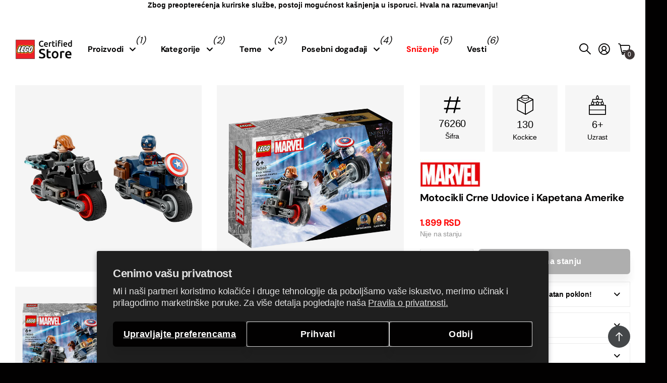

--- FILE ---
content_type: text/html; charset=utf-8
request_url: https://lstore.rs/products/lego-marvel-76260
body_size: 31124
content:
<!doctype html>
<html lang="sr" data-theme="next" dir="ltr" class="no-js btn-hover-up  btn-mobile-wide">
	<head>
<!-- BEGIN NOVEL SNIPPET --><link rel="preload" href="/a/novel/js/novel-storefront.js?shop=lstorers.myshopify.com" as="script">
<script type="text/javascript" async fetchpriority="high" src="/a/novel/js/novel-storefront.js?shop=lstorers.myshopify.com"></script>
<script>
    try {
        
        localStorage.setItem("__novel-storefront-data__", JSON.stringify({
            validUntil: Date.now() + 1000 * 60 * 60,
            value: {"version":1,"storefrontName":"LEGO® Store Srbija","shopifyDomain":"lstore.rs","storefrontAccessToken":null,"customerAccountsEnabled":true,"authenticateWithShopifyCustomerAccount":false,"integrations":["klaviyo"],"tokenProducts":[],"gatedExperiences":[],"novelPassUnauthedLink":"https://lstore.novel.com"}
        }));
    } catch (e) {}
</script><!-- END NOVEL SNIPPET -->
      <!-- Settings -->
      <meta charset="utf-8">
	  <meta http-equiv="x-ua-compatible" content="ie=edge">
      
      <!-- Search Engines -->
      <meta name="robots" content="index, follow">
      <meta name="googlebot" content="index, follow">
      <meta name="google-site-verification" content="fdtQ63pQtGOo2dWvrM38pymqSGAYZD_Soq4IYtRojnE" />
      <meta name="y_key" content="">
      <meta name="msvalidate.01" content="">

      <!-- Page Information -->
	  <title>Motocikli Crne Udovice i Kapetana Amerike &ndash; LEGO® Store Srbija</title><meta name="description" content="Oživi legendarnu filmsku akciju uz LEGO® Marvel Motocikle Crne Udovice i Kapetana Amerike (76260). Zasnovani na sceni iz filma Marvelovog studija „Osvetnici: Era Altrona”, ovi superheroji na motociklima povešće decu uzrasta 6+ beskrajnim putem maštovitih avantura. Akcija sa Osvetnicima – na točkovima! Mini-figure Kapet"><!-- Google / Search Engine Tags -->
       <meta itemprop="name" content="LEGO® Certified Store - Srbija">
       <meta itemprop="description" content="LEGO® Certified Store - Srbija">
       <!--<meta itemprop="image" content="https://lego.bravostore.hu/cdn/shop/files/IMAGE_2024-02-15_14_14_01_2dd02576-a355-4020-91c2-73e2ca76ed3e.jpg">-->
      
          <!-- Facebook Meta Tags -->
          <meta property="og:url" content="https://lstore.rs">
          <meta property="og:type" content="website">
          <meta property="og:title" content="LEGO® Certified Store - Srbija">
          <meta property="og:description" content="LEGO® Certified Store - Srbija">
          <!-- 
          <meta
            property="og:image"
            content="https://cdn.shopify.com/s/files/1/0672/5622/1921/files/lego_store_allee_1200x630_dfdc1c03-6dc7-41ab-9466-8988fab73f0d.jpg?v=1715026961"
          >-->
      
          <!-- Twitter Meta Tags -->
          <meta name="twitter:card" content="summary_large_image">
          <meta name="twitter:title" content="LEGO® Certified Store - Srbija">
          <meta name="twitter:description" content="LEGO® Certified Store - Srbija">
      <!-- 
          <meta
            name="twitter:image"
            content="https://lego.bravostore.hu/cdn/shop/files/IMAGE_2024-02-15_14_14_01_2dd02576-a355-4020-91c2-73e2ca76ed3e.jpg"
          >-->
		<meta name="theme-color" content="">
		<meta name="MobileOptimized" content="320">
		<meta name="HandheldFriendly" content="true">
		<meta name="viewport" content="width=device-width, initial-scale=1, minimum-scale=1, maximum-scale=5, viewport-fit=cover, shrink-to-fit=no">
		<meta name="msapplication-config" content="//lstore.rs/cdn/shop/t/13/assets/browserconfig.xml?v=52024572095365081671716361749">
		<link rel="canonical" href="https://lstore.rs/products/lego-marvel-76260">
		<link rel="preconnect" href="https://fonts.shopifycdn.com" crossorigin><link rel="preload" as="style" href="//lstore.rs/cdn/shop/t/13/assets/screen.css?v=15066358983968706721763034332">
		<link rel="preload" as="style" href="//lstore.rs/cdn/shop/t/13/assets/screen-settings.css?v=36946691621947711531763034314">
		
		<link rel="preload" as="font" href="//lstore.rs/cdn/fonts/dm_sans/dmsans_n4.ec80bd4dd7e1a334c969c265873491ae56018d72.woff2" type="font/woff2" crossorigin>
		
		<link rel="preload" as="font" href="//lstore.rs/cdn/shop/t/13/assets/icomoon.woff?v=148134322833496276311716361748" crossorigin>
		<link media="screen" rel="stylesheet" href="//lstore.rs/cdn/shop/t/13/assets/screen.css?v=15066358983968706721763034332" id="core-css">
		
		<noscript><link rel="stylesheet" href="//lstore.rs/cdn/shop/t/13/assets/async-menu.css?v=49344234065102730921716361748"></noscript><link media="screen" rel="stylesheet" href="//lstore.rs/cdn/shop/t/13/assets/page-product.css?v=63051161829394334521716361747" id="product-css"><link media="screen" rel="stylesheet" href="//lstore.rs/cdn/shop/t/13/assets/screen-settings.css?v=36946691621947711531763034314" id="custom-css">
      
        
        <link media="screen" rel="stylesheet" href="//lstore.rs/cdn/shop/t/13/assets/lobs.css?v=15952678158271492401764144561">
        
<link rel="icon" href="//lstore.rs/cdn/shop/files/LEGO_logo_svg.png?crop=center&height=32&v=1716378741&width=32" type="image/png">
			<link rel="mask-icon" href="safari-pinned-tab.svg" color="#333333">
			<link rel="apple-touch-icon" href="apple-touch-icon.png"><link rel="manifest" href="//lstore.rs/cdn/shop/t/13/assets/manifest.json?v=29040392606353692311716361747">
		<script>document.documentElement.classList.remove('no-js');</script>
		<meta name="msapplication-config" content="//lstore.rs/cdn/shop/t/13/assets/browserconfig.xml?v=52024572095365081671716361749">
<meta property="og:title" content="Motocikli Crne Udovice i Kapetana Amerike">
<meta property="og:type" content="product">
<meta property="og:description" content="Oživi legendarnu filmsku akciju uz LEGO® Marvel Motocikle Crne Udovice i Kapetana Amerike (76260). Zasnovani na sceni iz filma Marvelovog studija „Osvetnici: Era Altrona”, ovi superheroji na motociklima povešće decu uzrasta 6+ beskrajnim putem maštovitih avantura. Akcija sa Osvetnicima – na točkovima! Mini-figure Kapet">
<meta property="og:site_name" content="LEGO® Store Srbija">
<meta property="og:url" content="https://lstore.rs/products/lego-marvel-76260">

  
  <meta property="product:price:amount" content="1.899 RSD">
  <meta property="og:price:amount" content="1.899 RSD">
  <meta property="og:price:currency" content="RSD">
  <meta property="og:availability" content="out of stock" />

<meta property="og:image" content="//lstore.rs/cdn/shop/files/lego-marvel-76260-01.jpg?crop=center&height=500&v=1731326498&width=600">

<meta name="twitter:title" content="Motocikli Crne Udovice i Kapetana Amerike">
<meta name="twitter:description" content="Oživi legendarnu filmsku akciju uz LEGO® Marvel Motocikle Crne Udovice i Kapetana Amerike (76260). Zasnovani na sceni iz filma Marvelovog studija „Osvetnici: Era Altrona”, ovi superheroji na motociklima povešće decu uzrasta 6+ beskrajnim putem maštovitih avantura. Akcija sa Osvetnicima – na točkovima! Mini-figure Kapet">
<meta name="twitter:site" content="LEGO® Store Srbija">

  <meta name="twitter:card" content="//lstore.rs/cdn/shop/files/logo_lego_certified_black.png?v=1716378741">

<meta property="twitter:image" content="//lstore.rs/cdn/shop/files/lego-marvel-76260-01.jpg?crop=center&height=500&v=1731326498&width=600">
<script type="application/ld+json">
  [{
        "@context": "http://schema.org",
        "@type": "Product",
        "name": "Motocikli Crne Udovice i Kapetana Amerike",
        "url": "https://lstore.rs/products/lego-marvel-76260","brand": { "@type": "Brand", "name": "LEGO®" },"description": "Oživi legendarnu filmsku akciju uz LEGO® Marvel Motocikle Crne Udovice i Kapetana Amerike (76260). Zasnovani na sceni iz filma Marvelovog studija „Osvetnici: Era Altrona”, ovi superheroji na motociklima povešće decu uzrasta 6+ beskrajnim putem maštovitih avantura. Akcija sa Osvetnicima – na točkovima! Mini-figure Kapetana Amerike i Crne udovice voze motore koji su prvo viđeni u čuvenom Marvel Studios filmu iz 2015. „Osvetnici: Godina Ultrona”. Oba motora sadrže bočne pucače i držače za palicu Crne udovice i štit Kapetana Amerike. Mini-figure se lako skidaju sa moticikala za još bogatije mogućnosti igre. Za dodatnu digitalnu zabavu graditelji mogu da uveličaju, rotiraju komplete u 3D i prate napredak pomoću zabavne, intuitivne aplikacije LEGO Builder.","image": "//lstore.rs/cdn/shop/files/lego-marvel-76260-01.jpg?crop=center&height=500&v=1731326498&width=600","gtin8": "5702017419763","sku": "76260","offers": {
          "@type": "Offer",
          "price": "1.899",
          "url": "https://lstore.rs/products/lego-marvel-76260",
          "priceValidUntil": "2027-01-21",
          "priceCurrency": "RSD"}
      },{
      "@context": "http://schema.org/",
      "@type": "Organization",
      "url": "https://lstore.rs/products/lego-marvel-76260",
      "name": "LEGO® Store Srbija",
      "legalName": "LEGO® Store Srbija",
      "description": "Oživi legendarnu filmsku akciju uz LEGO® Marvel Motocikle Crne Udovice i Kapetana Amerike (76260). Zasnovani na sceni iz filma Marvelovog studija „Osvetnici: Era Altrona”, ovi superheroji na motociklima povešće decu uzrasta 6+ beskrajnim putem maštovitih avantura. Akcija sa Osvetnicima – na točkovima! Mini-figure Kapet","logo": "//lstore.rs/cdn/shop/files/logo_lego_certified_black.png?v=1716378741",
        "image": "//lstore.rs/cdn/shop/files/logo_lego_certified_black.png?v=1716378741","contactPoint": {
        "@type": "ContactPoint",
        "contactType": "Customer service",
        "telephone": "+381 11 45 29 089"
      },
      "address": {
        "@type": "PostalAddress",
        "streetAddress": "UŠĆE Shopping Center Bulevar Mihajla Pupina 6A",
        "addressLocality": "Beograd",
        "postalCode": "11070",
        "addressCountry": "СРБИЈА"
      }
    },
    {
      "@context": "http://schema.org",
      "@type": "WebSite",
      "url": "https://lstore.rs/products/lego-marvel-76260",
      "name": "LEGO® Store Srbija",
      "description": "Oživi legendarnu filmsku akciju uz LEGO® Marvel Motocikle Crne Udovice i Kapetana Amerike (76260). Zasnovani na sceni iz filma Marvelovog studija „Osvetnici: Era Altrona”, ovi superheroji na motociklima povešće decu uzrasta 6+ beskrajnim putem maštovitih avantura. Akcija sa Osvetnicima – na točkovima! Mini-figure Kapet",
      "author": [
        {
          "@type": "Organization",
          "url": "https://www.someoneyouknow.online",
          "name": "Someoneyouknow",
          "address": {
            "@type": "PostalAddress",
            "streetAddress": "Wilhelminaplein 25",
            "addressLocality": "Eindhoven",
            "addressRegion": "NB",
            "postalCode": "5611 HG",
            "addressCountry": "NL"
          }
        }
      ]
    }
  ]
</script>

		<script>window.performance && window.performance.mark && window.performance.mark('shopify.content_for_header.start');</script><meta name="google-site-verification" content="o0hP_ncN7jIaX7yy7fPoPJmhXnGWegYTh5_HKm43Baw">
<meta id="shopify-digital-wallet" name="shopify-digital-wallet" content="/28975300686/digital_wallets/dialog">
<link rel="alternate" type="application/json+oembed" href="https://lstore.rs/products/lego-marvel-76260.oembed">
<script async="async" src="/checkouts/internal/preloads.js?locale=sr-RS"></script>
<script id="shopify-features" type="application/json">{"accessToken":"5c444f77284e1d3e1d7e7a9db6ed4571","betas":["rich-media-storefront-analytics"],"domain":"lstore.rs","predictiveSearch":true,"shopId":28975300686,"locale":"sr"}</script>
<script>var Shopify = Shopify || {};
Shopify.shop = "lstorers.myshopify.com";
Shopify.locale = "sr";
Shopify.currency = {"active":"RSD","rate":"1.0"};
Shopify.country = "RS";
Shopify.theme = {"name":"SRB-next\/v1.2","id":129921122382,"schema_name":"Next","schema_version":"1.2.0","theme_store_id":null,"role":"main"};
Shopify.theme.handle = "null";
Shopify.theme.style = {"id":null,"handle":null};
Shopify.cdnHost = "lstore.rs/cdn";
Shopify.routes = Shopify.routes || {};
Shopify.routes.root = "/";</script>
<script type="module">!function(o){(o.Shopify=o.Shopify||{}).modules=!0}(window);</script>
<script>!function(o){function n(){var o=[];function n(){o.push(Array.prototype.slice.apply(arguments))}return n.q=o,n}var t=o.Shopify=o.Shopify||{};t.loadFeatures=n(),t.autoloadFeatures=n()}(window);</script>
<script id="shop-js-analytics" type="application/json">{"pageType":"product"}</script>
<script defer="defer" async type="module" src="//lstore.rs/cdn/shopifycloud/shop-js/modules/v2/client.init-shop-cart-sync_BdyHc3Nr.en.esm.js"></script>
<script defer="defer" async type="module" src="//lstore.rs/cdn/shopifycloud/shop-js/modules/v2/chunk.common_Daul8nwZ.esm.js"></script>
<script type="module">
  await import("//lstore.rs/cdn/shopifycloud/shop-js/modules/v2/client.init-shop-cart-sync_BdyHc3Nr.en.esm.js");
await import("//lstore.rs/cdn/shopifycloud/shop-js/modules/v2/chunk.common_Daul8nwZ.esm.js");

  window.Shopify.SignInWithShop?.initShopCartSync?.({"fedCMEnabled":true,"windoidEnabled":true});

</script>
<script>(function() {
  var isLoaded = false;
  function asyncLoad() {
    if (isLoaded) return;
    isLoaded = true;
    var urls = ["https:\/\/cdn1.avada.io\/flying-pages\/module.js?shop=lstorers.myshopify.com","https:\/\/seo.apps.avada.io\/avada-seo-installed.js?shop=lstorers.myshopify.com","\/\/cdn.shopify.com\/proxy\/10ec6202ff57b943090d0740da0e03ade10c7972d8a7b2b5e030de80ea802569\/cdn.bogos.io\/script_tag\/secomapp.scripttag.js?shop=lstorers.myshopify.com\u0026sp-cache-control=cHVibGljLCBtYXgtYWdlPTkwMA","https:\/\/lstore.rs\/a\/novel\/js\/novel-storefront.js?shop=lstorers.myshopify.com"];
    for (var i = 0; i < urls.length; i++) {
      var s = document.createElement('script');
      s.type = 'text/javascript';
      s.async = true;
      s.src = urls[i];
      var x = document.getElementsByTagName('script')[0];
      x.parentNode.insertBefore(s, x);
    }
  };
  if(window.attachEvent) {
    window.attachEvent('onload', asyncLoad);
  } else {
    window.addEventListener('load', asyncLoad, false);
  }
})();</script>
<script id="__st">var __st={"a":28975300686,"offset":3600,"reqid":"276af37c-2d56-4f8e-a8e3-9556563ae44c-1768971140","pageurl":"lstore.rs\/products\/lego-marvel-76260","u":"fb7702fda835","p":"product","rtyp":"product","rid":6868918730830};</script>
<script>window.ShopifyPaypalV4VisibilityTracking = true;</script>
<script id="captcha-bootstrap">!function(){'use strict';const t='contact',e='account',n='new_comment',o=[[t,t],['blogs',n],['comments',n],[t,'customer']],c=[[e,'customer_login'],[e,'guest_login'],[e,'recover_customer_password'],[e,'create_customer']],r=t=>t.map((([t,e])=>`form[action*='/${t}']:not([data-nocaptcha='true']) input[name='form_type'][value='${e}']`)).join(','),a=t=>()=>t?[...document.querySelectorAll(t)].map((t=>t.form)):[];function s(){const t=[...o],e=r(t);return a(e)}const i='password',u='form_key',d=['recaptcha-v3-token','g-recaptcha-response','h-captcha-response',i],f=()=>{try{return window.sessionStorage}catch{return}},m='__shopify_v',_=t=>t.elements[u];function p(t,e,n=!1){try{const o=window.sessionStorage,c=JSON.parse(o.getItem(e)),{data:r}=function(t){const{data:e,action:n}=t;return t[m]||n?{data:e,action:n}:{data:t,action:n}}(c);for(const[e,n]of Object.entries(r))t.elements[e]&&(t.elements[e].value=n);n&&o.removeItem(e)}catch(o){console.error('form repopulation failed',{error:o})}}const l='form_type',E='cptcha';function T(t){t.dataset[E]=!0}const w=window,h=w.document,L='Shopify',v='ce_forms',y='captcha';let A=!1;((t,e)=>{const n=(g='f06e6c50-85a8-45c8-87d0-21a2b65856fe',I='https://cdn.shopify.com/shopifycloud/storefront-forms-hcaptcha/ce_storefront_forms_captcha_hcaptcha.v1.5.2.iife.js',D={infoText:'Protected by hCaptcha',privacyText:'Privacy',termsText:'Terms'},(t,e,n)=>{const o=w[L][v],c=o.bindForm;if(c)return c(t,g,e,D).then(n);var r;o.q.push([[t,g,e,D],n]),r=I,A||(h.body.append(Object.assign(h.createElement('script'),{id:'captcha-provider',async:!0,src:r})),A=!0)});var g,I,D;w[L]=w[L]||{},w[L][v]=w[L][v]||{},w[L][v].q=[],w[L][y]=w[L][y]||{},w[L][y].protect=function(t,e){n(t,void 0,e),T(t)},Object.freeze(w[L][y]),function(t,e,n,w,h,L){const[v,y,A,g]=function(t,e,n){const i=e?o:[],u=t?c:[],d=[...i,...u],f=r(d),m=r(i),_=r(d.filter((([t,e])=>n.includes(e))));return[a(f),a(m),a(_),s()]}(w,h,L),I=t=>{const e=t.target;return e instanceof HTMLFormElement?e:e&&e.form},D=t=>v().includes(t);t.addEventListener('submit',(t=>{const e=I(t);if(!e)return;const n=D(e)&&!e.dataset.hcaptchaBound&&!e.dataset.recaptchaBound,o=_(e),c=g().includes(e)&&(!o||!o.value);(n||c)&&t.preventDefault(),c&&!n&&(function(t){try{if(!f())return;!function(t){const e=f();if(!e)return;const n=_(t);if(!n)return;const o=n.value;o&&e.removeItem(o)}(t);const e=Array.from(Array(32),(()=>Math.random().toString(36)[2])).join('');!function(t,e){_(t)||t.append(Object.assign(document.createElement('input'),{type:'hidden',name:u})),t.elements[u].value=e}(t,e),function(t,e){const n=f();if(!n)return;const o=[...t.querySelectorAll(`input[type='${i}']`)].map((({name:t})=>t)),c=[...d,...o],r={};for(const[a,s]of new FormData(t).entries())c.includes(a)||(r[a]=s);n.setItem(e,JSON.stringify({[m]:1,action:t.action,data:r}))}(t,e)}catch(e){console.error('failed to persist form',e)}}(e),e.submit())}));const S=(t,e)=>{t&&!t.dataset[E]&&(n(t,e.some((e=>e===t))),T(t))};for(const o of['focusin','change'])t.addEventListener(o,(t=>{const e=I(t);D(e)&&S(e,y())}));const B=e.get('form_key'),M=e.get(l),P=B&&M;t.addEventListener('DOMContentLoaded',(()=>{const t=y();if(P)for(const e of t)e.elements[l].value===M&&p(e,B);[...new Set([...A(),...v().filter((t=>'true'===t.dataset.shopifyCaptcha))])].forEach((e=>S(e,t)))}))}(h,new URLSearchParams(w.location.search),n,t,e,['guest_login'])})(!0,!0)}();</script>
<script integrity="sha256-4kQ18oKyAcykRKYeNunJcIwy7WH5gtpwJnB7kiuLZ1E=" data-source-attribution="shopify.loadfeatures" defer="defer" src="//lstore.rs/cdn/shopifycloud/storefront/assets/storefront/load_feature-a0a9edcb.js" crossorigin="anonymous"></script>
<script data-source-attribution="shopify.dynamic_checkout.dynamic.init">var Shopify=Shopify||{};Shopify.PaymentButton=Shopify.PaymentButton||{isStorefrontPortableWallets:!0,init:function(){window.Shopify.PaymentButton.init=function(){};var t=document.createElement("script");t.src="https://lstore.rs/cdn/shopifycloud/portable-wallets/latest/portable-wallets.sr.js",t.type="module",document.head.appendChild(t)}};
</script>
<script data-source-attribution="shopify.dynamic_checkout.buyer_consent">
  function portableWalletsHideBuyerConsent(e){var t=document.getElementById("shopify-buyer-consent"),n=document.getElementById("shopify-subscription-policy-button");t&&n&&(t.classList.add("hidden"),t.setAttribute("aria-hidden","true"),n.removeEventListener("click",e))}function portableWalletsShowBuyerConsent(e){var t=document.getElementById("shopify-buyer-consent"),n=document.getElementById("shopify-subscription-policy-button");t&&n&&(t.classList.remove("hidden"),t.removeAttribute("aria-hidden"),n.addEventListener("click",e))}window.Shopify?.PaymentButton&&(window.Shopify.PaymentButton.hideBuyerConsent=portableWalletsHideBuyerConsent,window.Shopify.PaymentButton.showBuyerConsent=portableWalletsShowBuyerConsent);
</script>
<script data-source-attribution="shopify.dynamic_checkout.cart.bootstrap">document.addEventListener("DOMContentLoaded",(function(){function t(){return document.querySelector("shopify-accelerated-checkout-cart, shopify-accelerated-checkout")}if(t())Shopify.PaymentButton.init();else{new MutationObserver((function(e,n){t()&&(Shopify.PaymentButton.init(),n.disconnect())})).observe(document.body,{childList:!0,subtree:!0})}}));
</script>
<script id='scb4127' type='text/javascript' async='' src='https://lstore.rs/cdn/shopifycloud/privacy-banner/storefront-banner.js'></script>
<script>window.performance && window.performance.mark && window.performance.mark('shopify.content_for_header.end');</script>
		<style>
@media only screen and (max-width: 1000px) {
#nav>ul ul:not(.l4cl) a img {
    display: block;
}
}
</style>
	<link href="https://monorail-edge.shopifysvc.com" rel="dns-prefetch">
<script>(function(){if ("sendBeacon" in navigator && "performance" in window) {try {var session_token_from_headers = performance.getEntriesByType('navigation')[0].serverTiming.find(x => x.name == '_s').description;} catch {var session_token_from_headers = undefined;}var session_cookie_matches = document.cookie.match(/_shopify_s=([^;]*)/);var session_token_from_cookie = session_cookie_matches && session_cookie_matches.length === 2 ? session_cookie_matches[1] : "";var session_token = session_token_from_headers || session_token_from_cookie || "";function handle_abandonment_event(e) {var entries = performance.getEntries().filter(function(entry) {return /monorail-edge.shopifysvc.com/.test(entry.name);});if (!window.abandonment_tracked && entries.length === 0) {window.abandonment_tracked = true;var currentMs = Date.now();var navigation_start = performance.timing.navigationStart;var payload = {shop_id: 28975300686,url: window.location.href,navigation_start,duration: currentMs - navigation_start,session_token,page_type: "product"};window.navigator.sendBeacon("https://monorail-edge.shopifysvc.com/v1/produce", JSON.stringify({schema_id: "online_store_buyer_site_abandonment/1.1",payload: payload,metadata: {event_created_at_ms: currentMs,event_sent_at_ms: currentMs}}));}}window.addEventListener('pagehide', handle_abandonment_event);}}());</script>
<script id="web-pixels-manager-setup">(function e(e,d,r,n,o){if(void 0===o&&(o={}),!Boolean(null===(a=null===(i=window.Shopify)||void 0===i?void 0:i.analytics)||void 0===a?void 0:a.replayQueue)){var i,a;window.Shopify=window.Shopify||{};var t=window.Shopify;t.analytics=t.analytics||{};var s=t.analytics;s.replayQueue=[],s.publish=function(e,d,r){return s.replayQueue.push([e,d,r]),!0};try{self.performance.mark("wpm:start")}catch(e){}var l=function(){var e={modern:/Edge?\/(1{2}[4-9]|1[2-9]\d|[2-9]\d{2}|\d{4,})\.\d+(\.\d+|)|Firefox\/(1{2}[4-9]|1[2-9]\d|[2-9]\d{2}|\d{4,})\.\d+(\.\d+|)|Chrom(ium|e)\/(9{2}|\d{3,})\.\d+(\.\d+|)|(Maci|X1{2}).+ Version\/(15\.\d+|(1[6-9]|[2-9]\d|\d{3,})\.\d+)([,.]\d+|)( \(\w+\)|)( Mobile\/\w+|) Safari\/|Chrome.+OPR\/(9{2}|\d{3,})\.\d+\.\d+|(CPU[ +]OS|iPhone[ +]OS|CPU[ +]iPhone|CPU IPhone OS|CPU iPad OS)[ +]+(15[._]\d+|(1[6-9]|[2-9]\d|\d{3,})[._]\d+)([._]\d+|)|Android:?[ /-](13[3-9]|1[4-9]\d|[2-9]\d{2}|\d{4,})(\.\d+|)(\.\d+|)|Android.+Firefox\/(13[5-9]|1[4-9]\d|[2-9]\d{2}|\d{4,})\.\d+(\.\d+|)|Android.+Chrom(ium|e)\/(13[3-9]|1[4-9]\d|[2-9]\d{2}|\d{4,})\.\d+(\.\d+|)|SamsungBrowser\/([2-9]\d|\d{3,})\.\d+/,legacy:/Edge?\/(1[6-9]|[2-9]\d|\d{3,})\.\d+(\.\d+|)|Firefox\/(5[4-9]|[6-9]\d|\d{3,})\.\d+(\.\d+|)|Chrom(ium|e)\/(5[1-9]|[6-9]\d|\d{3,})\.\d+(\.\d+|)([\d.]+$|.*Safari\/(?![\d.]+ Edge\/[\d.]+$))|(Maci|X1{2}).+ Version\/(10\.\d+|(1[1-9]|[2-9]\d|\d{3,})\.\d+)([,.]\d+|)( \(\w+\)|)( Mobile\/\w+|) Safari\/|Chrome.+OPR\/(3[89]|[4-9]\d|\d{3,})\.\d+\.\d+|(CPU[ +]OS|iPhone[ +]OS|CPU[ +]iPhone|CPU IPhone OS|CPU iPad OS)[ +]+(10[._]\d+|(1[1-9]|[2-9]\d|\d{3,})[._]\d+)([._]\d+|)|Android:?[ /-](13[3-9]|1[4-9]\d|[2-9]\d{2}|\d{4,})(\.\d+|)(\.\d+|)|Mobile Safari.+OPR\/([89]\d|\d{3,})\.\d+\.\d+|Android.+Firefox\/(13[5-9]|1[4-9]\d|[2-9]\d{2}|\d{4,})\.\d+(\.\d+|)|Android.+Chrom(ium|e)\/(13[3-9]|1[4-9]\d|[2-9]\d{2}|\d{4,})\.\d+(\.\d+|)|Android.+(UC? ?Browser|UCWEB|U3)[ /]?(15\.([5-9]|\d{2,})|(1[6-9]|[2-9]\d|\d{3,})\.\d+)\.\d+|SamsungBrowser\/(5\.\d+|([6-9]|\d{2,})\.\d+)|Android.+MQ{2}Browser\/(14(\.(9|\d{2,})|)|(1[5-9]|[2-9]\d|\d{3,})(\.\d+|))(\.\d+|)|K[Aa][Ii]OS\/(3\.\d+|([4-9]|\d{2,})\.\d+)(\.\d+|)/},d=e.modern,r=e.legacy,n=navigator.userAgent;return n.match(d)?"modern":n.match(r)?"legacy":"unknown"}(),u="modern"===l?"modern":"legacy",c=(null!=n?n:{modern:"",legacy:""})[u],f=function(e){return[e.baseUrl,"/wpm","/b",e.hashVersion,"modern"===e.buildTarget?"m":"l",".js"].join("")}({baseUrl:d,hashVersion:r,buildTarget:u}),m=function(e){var d=e.version,r=e.bundleTarget,n=e.surface,o=e.pageUrl,i=e.monorailEndpoint;return{emit:function(e){var a=e.status,t=e.errorMsg,s=(new Date).getTime(),l=JSON.stringify({metadata:{event_sent_at_ms:s},events:[{schema_id:"web_pixels_manager_load/3.1",payload:{version:d,bundle_target:r,page_url:o,status:a,surface:n,error_msg:t},metadata:{event_created_at_ms:s}}]});if(!i)return console&&console.warn&&console.warn("[Web Pixels Manager] No Monorail endpoint provided, skipping logging."),!1;try{return self.navigator.sendBeacon.bind(self.navigator)(i,l)}catch(e){}var u=new XMLHttpRequest;try{return u.open("POST",i,!0),u.setRequestHeader("Content-Type","text/plain"),u.send(l),!0}catch(e){return console&&console.warn&&console.warn("[Web Pixels Manager] Got an unhandled error while logging to Monorail."),!1}}}}({version:r,bundleTarget:l,surface:e.surface,pageUrl:self.location.href,monorailEndpoint:e.monorailEndpoint});try{o.browserTarget=l,function(e){var d=e.src,r=e.async,n=void 0===r||r,o=e.onload,i=e.onerror,a=e.sri,t=e.scriptDataAttributes,s=void 0===t?{}:t,l=document.createElement("script"),u=document.querySelector("head"),c=document.querySelector("body");if(l.async=n,l.src=d,a&&(l.integrity=a,l.crossOrigin="anonymous"),s)for(var f in s)if(Object.prototype.hasOwnProperty.call(s,f))try{l.dataset[f]=s[f]}catch(e){}if(o&&l.addEventListener("load",o),i&&l.addEventListener("error",i),u)u.appendChild(l);else{if(!c)throw new Error("Did not find a head or body element to append the script");c.appendChild(l)}}({src:f,async:!0,onload:function(){if(!function(){var e,d;return Boolean(null===(d=null===(e=window.Shopify)||void 0===e?void 0:e.analytics)||void 0===d?void 0:d.initialized)}()){var d=window.webPixelsManager.init(e)||void 0;if(d){var r=window.Shopify.analytics;r.replayQueue.forEach((function(e){var r=e[0],n=e[1],o=e[2];d.publishCustomEvent(r,n,o)})),r.replayQueue=[],r.publish=d.publishCustomEvent,r.visitor=d.visitor,r.initialized=!0}}},onerror:function(){return m.emit({status:"failed",errorMsg:"".concat(f," has failed to load")})},sri:function(e){var d=/^sha384-[A-Za-z0-9+/=]+$/;return"string"==typeof e&&d.test(e)}(c)?c:"",scriptDataAttributes:o}),m.emit({status:"loading"})}catch(e){m.emit({status:"failed",errorMsg:(null==e?void 0:e.message)||"Unknown error"})}}})({shopId: 28975300686,storefrontBaseUrl: "https://lstore.rs",extensionsBaseUrl: "https://extensions.shopifycdn.com/cdn/shopifycloud/web-pixels-manager",monorailEndpoint: "https://monorail-edge.shopifysvc.com/unstable/produce_batch",surface: "storefront-renderer",enabledBetaFlags: ["2dca8a86"],webPixelsConfigList: [{"id":"1510834254","configuration":"{\"pixel_id\":\"1539572816715622\",\"pixel_type\":\"facebook_pixel\"}","eventPayloadVersion":"v1","runtimeContext":"OPEN","scriptVersion":"ca16bc87fe92b6042fbaa3acc2fbdaa6","type":"APP","apiClientId":2329312,"privacyPurposes":["ANALYTICS","MARKETING","SALE_OF_DATA"],"dataSharingAdjustments":{"protectedCustomerApprovalScopes":["read_customer_address","read_customer_email","read_customer_name","read_customer_personal_data","read_customer_phone"]}},{"id":"342425678","configuration":"{\"config\":\"{\\\"google_tag_ids\\\":[\\\"G-D3R56K8D3H\\\",\\\"AW-400096703\\\",\\\"GT-TQSVKH79\\\"],\\\"target_country\\\":\\\"ZZ\\\",\\\"gtag_events\\\":[{\\\"type\\\":\\\"begin_checkout\\\",\\\"action_label\\\":[\\\"G-D3R56K8D3H\\\",\\\"AW-400096703\\\/Uvs9CNCPvq8aEL_7474B\\\"]},{\\\"type\\\":\\\"search\\\",\\\"action_label\\\":[\\\"G-D3R56K8D3H\\\",\\\"AW-400096703\\\/zJkbCNyPvq8aEL_7474B\\\"]},{\\\"type\\\":\\\"view_item\\\",\\\"action_label\\\":[\\\"G-D3R56K8D3H\\\",\\\"AW-400096703\\\/KRuLCNmPvq8aEL_7474B\\\",\\\"MC-FS59894XEX\\\"]},{\\\"type\\\":\\\"purchase\\\",\\\"action_label\\\":[\\\"G-D3R56K8D3H\\\",\\\"AW-400096703\\\/mU_NCM2Pvq8aEL_7474B\\\",\\\"MC-FS59894XEX\\\"]},{\\\"type\\\":\\\"page_view\\\",\\\"action_label\\\":[\\\"G-D3R56K8D3H\\\",\\\"AW-400096703\\\/Leq4CNaPvq8aEL_7474B\\\",\\\"MC-FS59894XEX\\\"]},{\\\"type\\\":\\\"add_payment_info\\\",\\\"action_label\\\":[\\\"G-D3R56K8D3H\\\",\\\"AW-400096703\\\/t9m4CN-Pvq8aEL_7474B\\\"]},{\\\"type\\\":\\\"add_to_cart\\\",\\\"action_label\\\":[\\\"G-D3R56K8D3H\\\",\\\"AW-400096703\\\/o0rKCNOPvq8aEL_7474B\\\"]}],\\\"enable_monitoring_mode\\\":false}\"}","eventPayloadVersion":"v1","runtimeContext":"OPEN","scriptVersion":"b2a88bafab3e21179ed38636efcd8a93","type":"APP","apiClientId":1780363,"privacyPurposes":[],"dataSharingAdjustments":{"protectedCustomerApprovalScopes":["read_customer_address","read_customer_email","read_customer_name","read_customer_personal_data","read_customer_phone"]}},{"id":"shopify-app-pixel","configuration":"{}","eventPayloadVersion":"v1","runtimeContext":"STRICT","scriptVersion":"0450","apiClientId":"shopify-pixel","type":"APP","privacyPurposes":["ANALYTICS","MARKETING"]},{"id":"shopify-custom-pixel","eventPayloadVersion":"v1","runtimeContext":"LAX","scriptVersion":"0450","apiClientId":"shopify-pixel","type":"CUSTOM","privacyPurposes":["ANALYTICS","MARKETING"]}],isMerchantRequest: false,initData: {"shop":{"name":"LEGO® Store Srbija","paymentSettings":{"currencyCode":"RSD"},"myshopifyDomain":"lstorers.myshopify.com","countryCode":"RS","storefrontUrl":"https:\/\/lstore.rs"},"customer":null,"cart":null,"checkout":null,"productVariants":[{"price":{"amount":1899.0,"currencyCode":"RSD"},"product":{"title":"Motocikli Crne Udovice i Kapetana Amerike","vendor":"LEGO®","id":"6868918730830","untranslatedTitle":"Motocikli Crne Udovice i Kapetana Amerike","url":"\/products\/lego-marvel-76260","type":"LEGO® Super Heroes"},"id":"40233534718030","image":{"src":"\/\/lstore.rs\/cdn\/shop\/files\/lego-marvel-76260-01.jpg?v=1731326498"},"sku":"76260","title":"Default Title","untranslatedTitle":"Default Title"}],"purchasingCompany":null},},"https://lstore.rs/cdn","fcfee988w5aeb613cpc8e4bc33m6693e112",{"modern":"","legacy":""},{"shopId":"28975300686","storefrontBaseUrl":"https:\/\/lstore.rs","extensionBaseUrl":"https:\/\/extensions.shopifycdn.com\/cdn\/shopifycloud\/web-pixels-manager","surface":"storefront-renderer","enabledBetaFlags":"[\"2dca8a86\"]","isMerchantRequest":"false","hashVersion":"fcfee988w5aeb613cpc8e4bc33m6693e112","publish":"custom","events":"[[\"page_viewed\",{}],[\"product_viewed\",{\"productVariant\":{\"price\":{\"amount\":1899.0,\"currencyCode\":\"RSD\"},\"product\":{\"title\":\"Motocikli Crne Udovice i Kapetana Amerike\",\"vendor\":\"LEGO®\",\"id\":\"6868918730830\",\"untranslatedTitle\":\"Motocikli Crne Udovice i Kapetana Amerike\",\"url\":\"\/products\/lego-marvel-76260\",\"type\":\"LEGO® Super Heroes\"},\"id\":\"40233534718030\",\"image\":{\"src\":\"\/\/lstore.rs\/cdn\/shop\/files\/lego-marvel-76260-01.jpg?v=1731326498\"},\"sku\":\"76260\",\"title\":\"Default Title\",\"untranslatedTitle\":\"Default Title\"}}]]"});</script><script>
  window.ShopifyAnalytics = window.ShopifyAnalytics || {};
  window.ShopifyAnalytics.meta = window.ShopifyAnalytics.meta || {};
  window.ShopifyAnalytics.meta.currency = 'RSD';
  var meta = {"product":{"id":6868918730830,"gid":"gid:\/\/shopify\/Product\/6868918730830","vendor":"LEGO®","type":"LEGO® Super Heroes","handle":"lego-marvel-76260","variants":[{"id":40233534718030,"price":189900,"name":"Motocikli Crne Udovice i Kapetana Amerike","public_title":null,"sku":"76260"}],"remote":false},"page":{"pageType":"product","resourceType":"product","resourceId":6868918730830,"requestId":"276af37c-2d56-4f8e-a8e3-9556563ae44c-1768971140"}};
  for (var attr in meta) {
    window.ShopifyAnalytics.meta[attr] = meta[attr];
  }
</script>
<script class="analytics">
  (function () {
    var customDocumentWrite = function(content) {
      var jquery = null;

      if (window.jQuery) {
        jquery = window.jQuery;
      } else if (window.Checkout && window.Checkout.$) {
        jquery = window.Checkout.$;
      }

      if (jquery) {
        jquery('body').append(content);
      }
    };

    var hasLoggedConversion = function(token) {
      if (token) {
        return document.cookie.indexOf('loggedConversion=' + token) !== -1;
      }
      return false;
    }

    var setCookieIfConversion = function(token) {
      if (token) {
        var twoMonthsFromNow = new Date(Date.now());
        twoMonthsFromNow.setMonth(twoMonthsFromNow.getMonth() + 2);

        document.cookie = 'loggedConversion=' + token + '; expires=' + twoMonthsFromNow;
      }
    }

    var trekkie = window.ShopifyAnalytics.lib = window.trekkie = window.trekkie || [];
    if (trekkie.integrations) {
      return;
    }
    trekkie.methods = [
      'identify',
      'page',
      'ready',
      'track',
      'trackForm',
      'trackLink'
    ];
    trekkie.factory = function(method) {
      return function() {
        var args = Array.prototype.slice.call(arguments);
        args.unshift(method);
        trekkie.push(args);
        return trekkie;
      };
    };
    for (var i = 0; i < trekkie.methods.length; i++) {
      var key = trekkie.methods[i];
      trekkie[key] = trekkie.factory(key);
    }
    trekkie.load = function(config) {
      trekkie.config = config || {};
      trekkie.config.initialDocumentCookie = document.cookie;
      var first = document.getElementsByTagName('script')[0];
      var script = document.createElement('script');
      script.type = 'text/javascript';
      script.onerror = function(e) {
        var scriptFallback = document.createElement('script');
        scriptFallback.type = 'text/javascript';
        scriptFallback.onerror = function(error) {
                var Monorail = {
      produce: function produce(monorailDomain, schemaId, payload) {
        var currentMs = new Date().getTime();
        var event = {
          schema_id: schemaId,
          payload: payload,
          metadata: {
            event_created_at_ms: currentMs,
            event_sent_at_ms: currentMs
          }
        };
        return Monorail.sendRequest("https://" + monorailDomain + "/v1/produce", JSON.stringify(event));
      },
      sendRequest: function sendRequest(endpointUrl, payload) {
        // Try the sendBeacon API
        if (window && window.navigator && typeof window.navigator.sendBeacon === 'function' && typeof window.Blob === 'function' && !Monorail.isIos12()) {
          var blobData = new window.Blob([payload], {
            type: 'text/plain'
          });

          if (window.navigator.sendBeacon(endpointUrl, blobData)) {
            return true;
          } // sendBeacon was not successful

        } // XHR beacon

        var xhr = new XMLHttpRequest();

        try {
          xhr.open('POST', endpointUrl);
          xhr.setRequestHeader('Content-Type', 'text/plain');
          xhr.send(payload);
        } catch (e) {
          console.log(e);
        }

        return false;
      },
      isIos12: function isIos12() {
        return window.navigator.userAgent.lastIndexOf('iPhone; CPU iPhone OS 12_') !== -1 || window.navigator.userAgent.lastIndexOf('iPad; CPU OS 12_') !== -1;
      }
    };
    Monorail.produce('monorail-edge.shopifysvc.com',
      'trekkie_storefront_load_errors/1.1',
      {shop_id: 28975300686,
      theme_id: 129921122382,
      app_name: "storefront",
      context_url: window.location.href,
      source_url: "//lstore.rs/cdn/s/trekkie.storefront.cd680fe47e6c39ca5d5df5f0a32d569bc48c0f27.min.js"});

        };
        scriptFallback.async = true;
        scriptFallback.src = '//lstore.rs/cdn/s/trekkie.storefront.cd680fe47e6c39ca5d5df5f0a32d569bc48c0f27.min.js';
        first.parentNode.insertBefore(scriptFallback, first);
      };
      script.async = true;
      script.src = '//lstore.rs/cdn/s/trekkie.storefront.cd680fe47e6c39ca5d5df5f0a32d569bc48c0f27.min.js';
      first.parentNode.insertBefore(script, first);
    };
    trekkie.load(
      {"Trekkie":{"appName":"storefront","development":false,"defaultAttributes":{"shopId":28975300686,"isMerchantRequest":null,"themeId":129921122382,"themeCityHash":"12760594178854160335","contentLanguage":"sr","currency":"RSD"},"isServerSideCookieWritingEnabled":true,"monorailRegion":"shop_domain","enabledBetaFlags":["65f19447"]},"Session Attribution":{},"S2S":{"facebookCapiEnabled":true,"source":"trekkie-storefront-renderer","apiClientId":580111}}
    );

    var loaded = false;
    trekkie.ready(function() {
      if (loaded) return;
      loaded = true;

      window.ShopifyAnalytics.lib = window.trekkie;

      var originalDocumentWrite = document.write;
      document.write = customDocumentWrite;
      try { window.ShopifyAnalytics.merchantGoogleAnalytics.call(this); } catch(error) {};
      document.write = originalDocumentWrite;

      window.ShopifyAnalytics.lib.page(null,{"pageType":"product","resourceType":"product","resourceId":6868918730830,"requestId":"276af37c-2d56-4f8e-a8e3-9556563ae44c-1768971140","shopifyEmitted":true});

      var match = window.location.pathname.match(/checkouts\/(.+)\/(thank_you|post_purchase)/)
      var token = match? match[1]: undefined;
      if (!hasLoggedConversion(token)) {
        setCookieIfConversion(token);
        window.ShopifyAnalytics.lib.track("Viewed Product",{"currency":"RSD","variantId":40233534718030,"productId":6868918730830,"productGid":"gid:\/\/shopify\/Product\/6868918730830","name":"Motocikli Crne Udovice i Kapetana Amerike","price":"1899.00","sku":"76260","brand":"LEGO®","variant":null,"category":"LEGO® Super Heroes","nonInteraction":true,"remote":false},undefined,undefined,{"shopifyEmitted":true});
      window.ShopifyAnalytics.lib.track("monorail:\/\/trekkie_storefront_viewed_product\/1.1",{"currency":"RSD","variantId":40233534718030,"productId":6868918730830,"productGid":"gid:\/\/shopify\/Product\/6868918730830","name":"Motocikli Crne Udovice i Kapetana Amerike","price":"1899.00","sku":"76260","brand":"LEGO®","variant":null,"category":"LEGO® Super Heroes","nonInteraction":true,"remote":false,"referer":"https:\/\/lstore.rs\/products\/lego-marvel-76260"});
      }
    });


        var eventsListenerScript = document.createElement('script');
        eventsListenerScript.async = true;
        eventsListenerScript.src = "//lstore.rs/cdn/shopifycloud/storefront/assets/shop_events_listener-3da45d37.js";
        document.getElementsByTagName('head')[0].appendChild(eventsListenerScript);

})();</script>
  <script>
  if (!window.ga || (window.ga && typeof window.ga !== 'function')) {
    window.ga = function ga() {
      (window.ga.q = window.ga.q || []).push(arguments);
      if (window.Shopify && window.Shopify.analytics && typeof window.Shopify.analytics.publish === 'function') {
        window.Shopify.analytics.publish("ga_stub_called", {}, {sendTo: "google_osp_migration"});
      }
      console.error("Shopify's Google Analytics stub called with:", Array.from(arguments), "\nSee https://help.shopify.com/manual/promoting-marketing/pixels/pixel-migration#google for more information.");
    };
    if (window.Shopify && window.Shopify.analytics && typeof window.Shopify.analytics.publish === 'function') {
      window.Shopify.analytics.publish("ga_stub_initialized", {}, {sendTo: "google_osp_migration"});
    }
  }
</script>
<script
  defer
  src="https://lstore.rs/cdn/shopifycloud/perf-kit/shopify-perf-kit-3.0.4.min.js"
  data-application="storefront-renderer"
  data-shop-id="28975300686"
  data-render-region="gcp-us-central1"
  data-page-type="product"
  data-theme-instance-id="129921122382"
  data-theme-name="Next"
  data-theme-version="1.2.0"
  data-monorail-region="shop_domain"
  data-resource-timing-sampling-rate="10"
  data-shs="true"
  data-shs-beacon="true"
  data-shs-export-with-fetch="true"
  data-shs-logs-sample-rate="1"
  data-shs-beacon-endpoint="https://lstore.rs/api/collect"
></script>
</head>
	<body class="template-product">
		<div id="root"><nav id="skip">
    <ul>
        <li><a href="/" accesskey="h">Idi na početnu stranicu (h)</a></li>
        <li><a href="#nav" accesskey="n">Idi na navigaciju (n)</a></li>
        <li><a href="/search" aria-controls="search" accesskey="s">Pretraži (s)</a></li>
        <li><a href="#content" accesskey="c">Idi na sadržaj (c)</a></li>
        <li><a href=".shopify-section-footer" accesskey="f">Idi na dno stranince (f)</a></li>
    </ul>
</nav>
<!-- BEGIN sections: header-group -->
<div id="shopify-section-sections--16025599344718__announcement" class="shopify-section shopify-section-group-header-group shopify-section-announcement-bar-container"><div class="shopify-section-announcement-bar size-s" style="font-size:14px"><div><p class="text-center ff-secondary">
            <strong>Zbog preopterećenja kurirske službe, postoji mogućnost kašnjenja u isporuci. Hvala na razumevanju!</strong>
          </p></div></div>
  <style>
    :root {--alert_bg: #DD1A22;
      --alert_fg: #ffffff;}
  </style>
</div><header id="shopify-section-sections--16025599344718__header" class="shopify-section shopify-section-group-header-group shopify-section-header"><script>
  const getCookieValue = (name) => (
    document.cookie.match('(^|;)\\s*' + name + '\\s*=\\s*([^;]+)')?.pop() || ''
  );if (getCookieValue('darkmode') == 'on') {
      document.documentElement.classList.add('day-switched');
    }document.addEventListener('DOMContentLoaded', function () {
        if (document.getElementById('cart') !== null) {
            document.getElementById('cart').classList.add('initial-colors');
        }
    });</script><div id="header-outer" class="no-border-when-sticky no-wide">
  <div id="header">
    <div id="header-inner">
      <p class="link-btn text-start"><a href="./" aria-controls="nav" role="button">Navigation</a></p><p id="logo" class="
    text-center-mobile
    
    ">
    <a href="/">

<span class="mobile-only"><img
              class="dark-only"
              srcset=",//lstore.rs/cdn/shop/files/logo_lego_certified_white.png?pad_color=fff&v=1716378741&width=165 165w,//lstore.rs/cdn/shop/files/logo_lego_certified_white.png?pad_color=fff&v=1716378741&width=240 240w,//lstore.rs/cdn/shop/files/logo_lego_certified_white.png?pad_color=fff&v=1716378741&width=350 350w"
              src="//lstore.rs/cdn/shop/files/logo_lego_certified_white.png?height=40&v=1716378741"
              sizes="
                (min-width: 760px) 300
                300
              "
              width="300"
              height="40"
              alt="LEGO® Store Srbija"
              loading="lazy"
            >
<img
              class="dark-hide"
              srcset=",//lstore.rs/cdn/shop/files/logo_lego_certified_black.png?pad_color=fff&v=1716378741&width=165 165w,//lstore.rs/cdn/shop/files/logo_lego_certified_black.png?pad_color=fff&v=1716378741&width=240 240w,//lstore.rs/cdn/shop/files/logo_lego_certified_black.png?pad_color=fff&v=1716378741&width=350 350w"
              src="//lstore.rs/cdn/shop/files/logo_lego_certified_black.png?height=40&v=1716378741"
              sizes="
                (min-width: 760px) 300
                300
              "
              width="300"
              height="40"
              alt="LEGO® Store Srbija"
            >
</span>
        <span class="mobile-hide"><img
              class="dark-only"
              srcset=",//lstore.rs/cdn/shop/files/logo_lego_certified_white.png?pad_color=fff&v=1716378741&width=165 165w,//lstore.rs/cdn/shop/files/logo_lego_certified_white.png?pad_color=fff&v=1716378741&width=240 240w,//lstore.rs/cdn/shop/files/logo_lego_certified_white.png?pad_color=fff&v=1716378741&width=350 350w"
              src="//lstore.rs/cdn/shop/files/logo_lego_certified_white.png?height=40&v=1716378741"
              sizes="
                (min-width: 760px) 300
                300
              "
              width="300"
              height="40"
              alt="LEGO® Store Srbija"
              loading="lazy"
            >
<img
              class="dark-hide"
              srcset=",//lstore.rs/cdn/shop/files/logo_lego_certified_black.png?pad_color=fff&v=1716378741&width=165 165w,//lstore.rs/cdn/shop/files/logo_lego_certified_black.png?pad_color=fff&v=1716378741&width=240 240w,//lstore.rs/cdn/shop/files/logo_lego_certified_black.png?pad_color=fff&v=1716378741&width=350 350w"
              src="//lstore.rs/cdn/shop/files/logo_lego_certified_black.png?height=40&v=1716378741"
              sizes="
                (min-width: 760px) 300
                300
              "
              width="300"
              height="40"
              alt="LEGO® Store Srbija"
            >
        </span>
    </a>
    <style>
        #logo img {
            height: 40px!important;
        }
        @media only screen and (max-width: 47.5em) {
            #logo img {
                height: 25px!important;
            }
        }
    </style>
  </p>
<div id="nav-outer" class="
        
         no-wide
      ">
      <nav id="nav" aria-label="Meni" class="
        
         no-bd
        ff-primary
      ">
        <ul data-type="horizontal-nav" >

<li class="sub sub-wide sub-classic inactive" 
                
        >
            <a accesskey="1" href="#">Proizvodi
<i aria-hidden="true" class="icon-chevron-down"></i></a>
            <em>(1)</em>

            
<a href="./" class="toggle">Sve kolekcije</a>
                <ul>
                    <li class="wide l4cl-container"><header class=" align-down cols">
                                <div><h3 class="ff-primary text-palette-black fw-700 margin-content margin-mobile-20">Izaberite  koji vam se sviđa!</h3></div></header><ul class="l4cl offset catalog width-20 slider "
                            style="--ratio:1.0">
<li class="palette-black module-color-palette">
                                        <figure class="img-multiply-bg">
                                            <a href="/collections/novo">
                                            <span class="palette-black module-color-palette img-overlay" style="opacity:0.0"></span>
                                            <picture>
                                                
                                                    <img
                                                        src="//lstore.rs/cdn/shop/collections/Shopper_Category_Buttons_Square_New_Arrivals_f51d9fc4-9285-4285-9afa-38a03c679df0.jpg?crop=center&height=430&v=1718100915&width=430"
                                                        srcset="
                                                          
                                                            ,//lstore.rs/cdn/shop/collections/Shopper_Category_Buttons_Square_New_Arrivals_f51d9fc4-9285-4285-9afa-38a03c679df0.jpg?pad_color=fff&v=1718100915&width=165 165w,//lstore.rs/cdn/shop/collections/Shopper_Category_Buttons_Square_New_Arrivals_f51d9fc4-9285-4285-9afa-38a03c679df0.jpg?pad_color=fff&v=1718100915&width=240 240w,//lstore.rs/cdn/shop/collections/Shopper_Category_Buttons_Square_New_Arrivals_f51d9fc4-9285-4285-9afa-38a03c679df0.jpg?pad_color=fff&v=1718100915&width=350 350w,//lstore.rs/cdn/shop/collections/Shopper_Category_Buttons_Square_New_Arrivals_f51d9fc4-9285-4285-9afa-38a03c679df0.jpg?pad_color=fff&v=1718100915&width=533 533w,//lstore.rs/cdn/shop/collections/Shopper_Category_Buttons_Square_New_Arrivals_f51d9fc4-9285-4285-9afa-38a03c679df0.jpg?pad_color=fff&v=1718100915&width=720 720w,//lstore.rs/cdn/shop/collections/Shopper_Category_Buttons_Square_New_Arrivals_f51d9fc4-9285-4285-9afa-38a03c679df0.jpg?pad_color=fff&v=1718100915&width=940 940w
                                                          
                                                        "
                                                        sizes="
                                                          
                                                            (min-width: 1300px) calc(1400px * 0.20),
                                                          
                                                          (min-width: 760px) calc(100vw * 0.20),
                                                          141px
                                                        "
                                                        width="430"
                                                        height="430"
                                                        alt="Novo"
                                                        loading="lazy"
                                                    >
                                                
                                            </picture>
                                            
                                                <h4 class="figcaption  text-center">Novi proizvodi </h4>
                                            
                                            </a>
                                        </figure>
                                        
                                    </li><li class="palette-black module-color-palette">
                                        <figure class="img-multiply-bg">
                                            <a href="/collections/ekskluzivni-proizvodi">
                                            <span class="palette-black module-color-palette img-overlay" style="opacity:0.0"></span>
                                            <picture>
                                                
                                                    <img
                                                        src="//lstore.rs/cdn/shop/collections/Shopper_Category_Buttons_Square_Exclusives_ea8400dd-2c59-4f18-ad3f-1902a90c8c31.jpg?crop=center&height=430&v=1718100917&width=430"
                                                        srcset="
                                                          
                                                            ,//lstore.rs/cdn/shop/collections/Shopper_Category_Buttons_Square_Exclusives_ea8400dd-2c59-4f18-ad3f-1902a90c8c31.jpg?pad_color=fff&v=1718100917&width=165 165w,//lstore.rs/cdn/shop/collections/Shopper_Category_Buttons_Square_Exclusives_ea8400dd-2c59-4f18-ad3f-1902a90c8c31.jpg?pad_color=fff&v=1718100917&width=240 240w,//lstore.rs/cdn/shop/collections/Shopper_Category_Buttons_Square_Exclusives_ea8400dd-2c59-4f18-ad3f-1902a90c8c31.jpg?pad_color=fff&v=1718100917&width=350 350w,//lstore.rs/cdn/shop/collections/Shopper_Category_Buttons_Square_Exclusives_ea8400dd-2c59-4f18-ad3f-1902a90c8c31.jpg?pad_color=fff&v=1718100917&width=533 533w,//lstore.rs/cdn/shop/collections/Shopper_Category_Buttons_Square_Exclusives_ea8400dd-2c59-4f18-ad3f-1902a90c8c31.jpg?pad_color=fff&v=1718100917&width=720 720w,//lstore.rs/cdn/shop/collections/Shopper_Category_Buttons_Square_Exclusives_ea8400dd-2c59-4f18-ad3f-1902a90c8c31.jpg?pad_color=fff&v=1718100917&width=940 940w
                                                          
                                                        "
                                                        sizes="
                                                          
                                                            (min-width: 1300px) calc(1400px * 0.20),
                                                          
                                                          (min-width: 760px) calc(100vw * 0.20),
                                                          141px
                                                        "
                                                        width="430"
                                                        height="430"
                                                        alt="Ekskluzivni proizvodi"
                                                        loading="lazy"
                                                    >
                                                
                                            </picture>
                                            
                                                <h4 class="figcaption  text-center">Ekskluzivni proizvodi </h4>
                                            
                                            </a>
                                        </figure>
                                        
                                    </li><li class="palette-black module-color-palette">
                                        <figure class="img-multiply-bg">
                                            <a href="/collections/najprodavaniji">
                                            <span class="palette-black module-color-palette img-overlay" style="opacity:0.0"></span>
                                            <picture>
                                                
                                                    <img
                                                        src="//lstore.rs/cdn/shop/collections/Shopper_Category_Buttons_Square_Bestsellers_cc955ca2-16b6-4e43-8d09-c567df801a5a.jpg?crop=center&height=430&v=1716382182&width=430"
                                                        srcset="
                                                          
                                                            ,//lstore.rs/cdn/shop/collections/Shopper_Category_Buttons_Square_Bestsellers_cc955ca2-16b6-4e43-8d09-c567df801a5a.jpg?pad_color=fff&v=1716382182&width=165 165w,//lstore.rs/cdn/shop/collections/Shopper_Category_Buttons_Square_Bestsellers_cc955ca2-16b6-4e43-8d09-c567df801a5a.jpg?pad_color=fff&v=1716382182&width=240 240w,//lstore.rs/cdn/shop/collections/Shopper_Category_Buttons_Square_Bestsellers_cc955ca2-16b6-4e43-8d09-c567df801a5a.jpg?pad_color=fff&v=1716382182&width=350 350w,//lstore.rs/cdn/shop/collections/Shopper_Category_Buttons_Square_Bestsellers_cc955ca2-16b6-4e43-8d09-c567df801a5a.jpg?pad_color=fff&v=1716382182&width=533 533w,//lstore.rs/cdn/shop/collections/Shopper_Category_Buttons_Square_Bestsellers_cc955ca2-16b6-4e43-8d09-c567df801a5a.jpg?pad_color=fff&v=1716382182&width=720 720w,//lstore.rs/cdn/shop/collections/Shopper_Category_Buttons_Square_Bestsellers_cc955ca2-16b6-4e43-8d09-c567df801a5a.jpg?pad_color=fff&v=1716382182&width=940 940w
                                                          
                                                        "
                                                        sizes="
                                                          
                                                            (min-width: 1300px) calc(1400px * 0.20),
                                                          
                                                          (min-width: 760px) calc(100vw * 0.20),
                                                          141px
                                                        "
                                                        width="430"
                                                        height="430"
                                                        alt="Toplista"
                                                        loading="lazy"
                                                    >
                                                
                                            </picture>
                                            
                                                <h4 class="figcaption  text-center">Najprodavaniji </h4>
                                            
                                            </a>
                                        </figure>
                                        
                                    </li><li class="palette-black module-color-palette">
                                        <figure class="img-multiply-bg">
                                            <a href="/collections/dolazi-uskoro">
                                            <span class="palette-black module-color-palette img-overlay" style="opacity:0.0"></span>
                                            <picture>
                                                
                                                    <img
                                                        src="//lstore.rs/cdn/shop/collections/Shopper_Category_Buttons_Square_Early_Access_6bbc0e66-8a33-4fad-971a-abaa3e571640.jpg?crop=center&height=430&v=1716382176&width=430"
                                                        srcset="
                                                          
                                                            ,//lstore.rs/cdn/shop/collections/Shopper_Category_Buttons_Square_Early_Access_6bbc0e66-8a33-4fad-971a-abaa3e571640.jpg?pad_color=fff&v=1716382176&width=165 165w,//lstore.rs/cdn/shop/collections/Shopper_Category_Buttons_Square_Early_Access_6bbc0e66-8a33-4fad-971a-abaa3e571640.jpg?pad_color=fff&v=1716382176&width=240 240w,//lstore.rs/cdn/shop/collections/Shopper_Category_Buttons_Square_Early_Access_6bbc0e66-8a33-4fad-971a-abaa3e571640.jpg?pad_color=fff&v=1716382176&width=350 350w,//lstore.rs/cdn/shop/collections/Shopper_Category_Buttons_Square_Early_Access_6bbc0e66-8a33-4fad-971a-abaa3e571640.jpg?pad_color=fff&v=1716382176&width=533 533w,//lstore.rs/cdn/shop/collections/Shopper_Category_Buttons_Square_Early_Access_6bbc0e66-8a33-4fad-971a-abaa3e571640.jpg?pad_color=fff&v=1716382176&width=720 720w,//lstore.rs/cdn/shop/collections/Shopper_Category_Buttons_Square_Early_Access_6bbc0e66-8a33-4fad-971a-abaa3e571640.jpg?pad_color=fff&v=1716382176&width=940 940w
                                                          
                                                        "
                                                        sizes="
                                                          
                                                            (min-width: 1300px) calc(1400px * 0.20),
                                                          
                                                          (min-width: 760px) calc(100vw * 0.20),
                                                          141px
                                                        "
                                                        width="430"
                                                        height="430"
                                                        alt="Hamarosan jön"
                                                        loading="lazy"
                                                    >
                                                
                                            </picture>
                                            
                                                <h4 class="figcaption  text-center">Uskoro u prodaji </h4>
                                            
                                            </a>
                                        </figure>
                                        
                                    </li><li class="palette-black module-color-palette">
                                        <figure class="img-multiply-bg">
                                            <a href="/collections/poslednji-proizvodi">
                                            <span class="palette-black module-color-palette img-overlay" style="opacity:0.0"></span>
                                            <picture>
                                                
                                                    <img
                                                        src="//lstore.rs/cdn/shop/collections/lobs_button_hard_to_find_30cbe209-b22a-4050-97e8-d5ce49a42789.jpg?crop=center&height=430&v=1718100920&width=430"
                                                        srcset="
                                                          
                                                            ,//lstore.rs/cdn/shop/collections/lobs_button_hard_to_find_30cbe209-b22a-4050-97e8-d5ce49a42789.jpg?pad_color=fff&v=1718100920&width=165 165w,//lstore.rs/cdn/shop/collections/lobs_button_hard_to_find_30cbe209-b22a-4050-97e8-d5ce49a42789.jpg?pad_color=fff&v=1718100920&width=240 240w,//lstore.rs/cdn/shop/collections/lobs_button_hard_to_find_30cbe209-b22a-4050-97e8-d5ce49a42789.jpg?pad_color=fff&v=1718100920&width=350 350w,//lstore.rs/cdn/shop/collections/lobs_button_hard_to_find_30cbe209-b22a-4050-97e8-d5ce49a42789.jpg?pad_color=fff&v=1718100920&width=533 533w,//lstore.rs/cdn/shop/collections/lobs_button_hard_to_find_30cbe209-b22a-4050-97e8-d5ce49a42789.jpg?pad_color=fff&v=1718100920&width=720 720w,//lstore.rs/cdn/shop/collections/lobs_button_hard_to_find_30cbe209-b22a-4050-97e8-d5ce49a42789.jpg?pad_color=fff&v=1718100920&width=940 940w
                                                          
                                                        "
                                                        sizes="
                                                          
                                                            (min-width: 1300px) calc(1400px * 0.20),
                                                          
                                                          (min-width: 760px) calc(100vw * 0.20),
                                                          141px
                                                        "
                                                        width="430"
                                                        height="430"
                                                        alt="Zadnja Šansa"
                                                        loading="lazy"
                                                    >
                                                
                                            </picture>
                                            
                                                <h4 class="figcaption  text-center">Poslednja šansa </h4>
                                            
                                            </a>
                                        </figure>
                                        
                                    </li><li class="palette-black module-color-palette">
                                        <figure class="img-multiply-bg">
                                            <a href="/collections/tesko-naci">
                                            <span class="palette-black module-color-palette img-overlay" style="opacity:0.0"></span>
                                            <picture>
                                                
                                                    <img
                                                        src="//lstore.rs/cdn/shop/collections/Shopper_Category_Buttons_Square_Last_Chance_bbbd65f6-b8c9-41a0-98d8-d59dd3e2b7e4.jpg?crop=center&height=430&v=1716382178&width=430"
                                                        srcset="
                                                          
                                                            ,//lstore.rs/cdn/shop/collections/Shopper_Category_Buttons_Square_Last_Chance_bbbd65f6-b8c9-41a0-98d8-d59dd3e2b7e4.jpg?pad_color=fff&v=1716382178&width=165 165w,//lstore.rs/cdn/shop/collections/Shopper_Category_Buttons_Square_Last_Chance_bbbd65f6-b8c9-41a0-98d8-d59dd3e2b7e4.jpg?pad_color=fff&v=1716382178&width=240 240w,//lstore.rs/cdn/shop/collections/Shopper_Category_Buttons_Square_Last_Chance_bbbd65f6-b8c9-41a0-98d8-d59dd3e2b7e4.jpg?pad_color=fff&v=1716382178&width=350 350w,//lstore.rs/cdn/shop/collections/Shopper_Category_Buttons_Square_Last_Chance_bbbd65f6-b8c9-41a0-98d8-d59dd3e2b7e4.jpg?pad_color=fff&v=1716382178&width=533 533w,//lstore.rs/cdn/shop/collections/Shopper_Category_Buttons_Square_Last_Chance_bbbd65f6-b8c9-41a0-98d8-d59dd3e2b7e4.jpg?pad_color=fff&v=1716382178&width=720 720w,//lstore.rs/cdn/shop/collections/Shopper_Category_Buttons_Square_Last_Chance_bbbd65f6-b8c9-41a0-98d8-d59dd3e2b7e4.jpg?pad_color=fff&v=1716382178&width=940 940w
                                                          
                                                        "
                                                        sizes="
                                                          
                                                            (min-width: 1300px) calc(1400px * 0.20),
                                                          
                                                          (min-width: 760px) calc(100vw * 0.20),
                                                          141px
                                                        "
                                                        width="430"
                                                        height="430"
                                                        alt="Kifutó termékek"
                                                        loading="lazy"
                                                    >
                                                
                                            </picture>
                                            
                                                <h4 class="figcaption  text-center">Teško naći </h4>
                                            
                                            </a>
                                        </figure>
                                        
                                    </li></ul></li>
                </ul>
</li><li class="sub sub-wide sub-classic inactive" 
                
        >
            <a accesskey="2" href="/pages/lego-kategorije">Kategorije
<i aria-hidden="true" class="icon-chevron-down"></i></a>
            <em>(2)</em>

            
<a href="./" class="toggle">Sve kolekcije</a>
                <ul>
                    <li class="wide l4cl-container"><header class=" align-down cols">
                                <div><h3 class="ff-primary text-palette-black fw-700 margin-content margin-mobile-20">Šta  biste želeli da gradite?</h3></div><p class="mobile-hide link-btn button-palette-dark"><a href="/pages/lego-kategorije" class="inline">Ostale kategorije&nbsp;<i aria-hidden="true" class="icon-arrow-right"></i></a></p>
</header><ul class="l4cl offset catalog width-20 slider "
                            style="--ratio:1.0">
<li class="palette-black module-color-palette">
                                        <figure class="img-multiply-bg">
                                            <a href="/collections/cvece">
                                            <span class="palette-black module-color-palette img-overlay" style="opacity:0.0"></span>
                                            <picture>
                                                
                                                    <img
                                                        src="//lstore.rs/cdn/shop/collections/Placeholder_categories_856a05d2-b824-49e1-be2e-e30bd8512695.jpg?crop=center&height=430&v=1718105052&width=430"
                                                        srcset="
                                                          
                                                            ,//lstore.rs/cdn/shop/collections/Placeholder_categories_856a05d2-b824-49e1-be2e-e30bd8512695.jpg?pad_color=fff&v=1718105052&width=165 165w,//lstore.rs/cdn/shop/collections/Placeholder_categories_856a05d2-b824-49e1-be2e-e30bd8512695.jpg?pad_color=fff&v=1718105052&width=240 240w,//lstore.rs/cdn/shop/collections/Placeholder_categories_856a05d2-b824-49e1-be2e-e30bd8512695.jpg?pad_color=fff&v=1718105052&width=350 350w,//lstore.rs/cdn/shop/collections/Placeholder_categories_856a05d2-b824-49e1-be2e-e30bd8512695.jpg?pad_color=fff&v=1718105052&width=533 533w,//lstore.rs/cdn/shop/collections/Placeholder_categories_856a05d2-b824-49e1-be2e-e30bd8512695.jpg?pad_color=fff&v=1718105052&width=720 720w,//lstore.rs/cdn/shop/collections/Placeholder_categories_856a05d2-b824-49e1-be2e-e30bd8512695.jpg?pad_color=fff&v=1718105052&width=940 940w
                                                          
                                                        "
                                                        sizes="
                                                          
                                                            (min-width: 1300px) calc(1400px * 0.20),
                                                          
                                                          (min-width: 760px) calc(100vw * 0.20),
                                                          141px
                                                        "
                                                        width="430"
                                                        height="430"
                                                        alt="Cveće"
                                                        loading="lazy"
                                                    >
                                                
                                            </picture>
                                            
                                                <h4 class="figcaption  text-center">Cveće </h4>
                                            
                                            </a>
                                        </figure>
                                        
                                    </li><li class="palette-black module-color-palette">
                                        <figure class="img-multiply-bg">
                                            <a href="/collections/zivotinje">
                                            <span class="palette-black module-color-palette img-overlay" style="opacity:0.0"></span>
                                            <picture>
                                                
                                                    <img
                                                        src="//lstore.rs/cdn/shop/collections/LOBS_interests_invert_Animals.png?crop=center&height=430&v=1718105677&width=430"
                                                        srcset="
                                                          
                                                            ,//lstore.rs/cdn/shop/collections/LOBS_interests_invert_Animals.png?pad_color=fff&v=1718105677&width=165 165w,//lstore.rs/cdn/shop/collections/LOBS_interests_invert_Animals.png?pad_color=fff&v=1718105677&width=240 240w,//lstore.rs/cdn/shop/collections/LOBS_interests_invert_Animals.png?pad_color=fff&v=1718105677&width=350 350w,//lstore.rs/cdn/shop/collections/LOBS_interests_invert_Animals.png?pad_color=fff&v=1718105677&width=533 533w,//lstore.rs/cdn/shop/collections/LOBS_interests_invert_Animals.png?pad_color=fff&v=1718105677&width=720 720w,//lstore.rs/cdn/shop/collections/LOBS_interests_invert_Animals.png?pad_color=fff&v=1718105677&width=940 940w
                                                          
                                                        "
                                                        sizes="
                                                          
                                                            (min-width: 1300px) calc(1400px * 0.20),
                                                          
                                                          (min-width: 760px) calc(100vw * 0.20),
                                                          141px
                                                        "
                                                        width="430"
                                                        height="430"
                                                        alt="Životinje"
                                                        loading="lazy"
                                                    >
                                                
                                            </picture>
                                            
                                                <h4 class="figcaption  text-center">Životinje </h4>
                                            
                                            </a>
                                        </figure>
                                        
                                    </li><li class="palette-black module-color-palette">
                                        <figure class="img-multiply-bg">
                                            <a href="/collections/zgrade">
                                            <span class="palette-black module-color-palette img-overlay" style="opacity:0.0"></span>
                                            <picture>
                                                
                                                    <img
                                                        src="//lstore.rs/cdn/shop/collections/LOBS_interests_invert_Buildings.png?crop=center&height=430&v=1718105548&width=430"
                                                        srcset="
                                                          
                                                            ,//lstore.rs/cdn/shop/collections/LOBS_interests_invert_Buildings.png?pad_color=fff&v=1718105548&width=165 165w,//lstore.rs/cdn/shop/collections/LOBS_interests_invert_Buildings.png?pad_color=fff&v=1718105548&width=240 240w,//lstore.rs/cdn/shop/collections/LOBS_interests_invert_Buildings.png?pad_color=fff&v=1718105548&width=350 350w,//lstore.rs/cdn/shop/collections/LOBS_interests_invert_Buildings.png?pad_color=fff&v=1718105548&width=533 533w,//lstore.rs/cdn/shop/collections/LOBS_interests_invert_Buildings.png?pad_color=fff&v=1718105548&width=720 720w,//lstore.rs/cdn/shop/collections/LOBS_interests_invert_Buildings.png?pad_color=fff&v=1718105548&width=940 940w
                                                          
                                                        "
                                                        sizes="
                                                          
                                                            (min-width: 1300px) calc(1400px * 0.20),
                                                          
                                                          (min-width: 760px) calc(100vw * 0.20),
                                                          141px
                                                        "
                                                        width="430"
                                                        height="430"
                                                        alt="Zgrade"
                                                        loading="lazy"
                                                    >
                                                
                                            </picture>
                                            
                                                <h4 class="figcaption  text-center">Zgrade </h4>
                                            
                                            </a>
                                        </figure>
                                        
                                    </li><li class="palette-black module-color-palette">
                                        <figure class="img-multiply-bg">
                                            <a href="/collections/automobili">
                                            <span class="palette-black module-color-palette img-overlay" style="opacity:0.0"></span>
                                            <picture>
                                                
                                                    <img
                                                        src="//lstore.rs/cdn/shop/collections/Placeholder_categories.jpg?crop=center&height=430&v=1718105045&width=430"
                                                        srcset="
                                                          
                                                            ,//lstore.rs/cdn/shop/collections/Placeholder_categories.jpg?pad_color=fff&v=1718105045&width=165 165w,//lstore.rs/cdn/shop/collections/Placeholder_categories.jpg?pad_color=fff&v=1718105045&width=240 240w,//lstore.rs/cdn/shop/collections/Placeholder_categories.jpg?pad_color=fff&v=1718105045&width=350 350w,//lstore.rs/cdn/shop/collections/Placeholder_categories.jpg?pad_color=fff&v=1718105045&width=533 533w,//lstore.rs/cdn/shop/collections/Placeholder_categories.jpg?pad_color=fff&v=1718105045&width=720 720w,//lstore.rs/cdn/shop/collections/Placeholder_categories.jpg?pad_color=fff&v=1718105045&width=940 940w
                                                          
                                                        "
                                                        sizes="
                                                          
                                                            (min-width: 1300px) calc(1400px * 0.20),
                                                          
                                                          (min-width: 760px) calc(100vw * 0.20),
                                                          141px
                                                        "
                                                        width="430"
                                                        height="430"
                                                        alt="Automobili"
                                                        loading="lazy"
                                                    >
                                                
                                            </picture>
                                            
                                                <h4 class="figcaption  text-center">Automobili </h4>
                                            
                                            </a>
                                        </figure>
                                        
                                    </li><li class="palette-black module-color-palette">
                                        <figure class="img-multiply-bg">
                                            <a href="/collections/heroji-iz-svakodnevnog-zivota">
                                            <span class="palette-black module-color-palette img-overlay" style="opacity:0.0"></span>
                                            <picture>
                                                
                                                    <img
                                                        src="//lstore.rs/cdn/shop/collections/LOBS_interests_invert_Real_Life_Heroes.png?crop=center&height=430&v=1718105070&width=430"
                                                        srcset="
                                                          
                                                            ,//lstore.rs/cdn/shop/collections/LOBS_interests_invert_Real_Life_Heroes.png?pad_color=fff&v=1718105070&width=165 165w,//lstore.rs/cdn/shop/collections/LOBS_interests_invert_Real_Life_Heroes.png?pad_color=fff&v=1718105070&width=240 240w,//lstore.rs/cdn/shop/collections/LOBS_interests_invert_Real_Life_Heroes.png?pad_color=fff&v=1718105070&width=350 350w,//lstore.rs/cdn/shop/collections/LOBS_interests_invert_Real_Life_Heroes.png?pad_color=fff&v=1718105070&width=533 533w,//lstore.rs/cdn/shop/collections/LOBS_interests_invert_Real_Life_Heroes.png?pad_color=fff&v=1718105070&width=720 720w,//lstore.rs/cdn/shop/collections/LOBS_interests_invert_Real_Life_Heroes.png?pad_color=fff&v=1718105070&width=940 940w
                                                          
                                                        "
                                                        sizes="
                                                          
                                                            (min-width: 1300px) calc(1400px * 0.20),
                                                          
                                                          (min-width: 760px) calc(100vw * 0.20),
                                                          141px
                                                        "
                                                        width="430"
                                                        height="430"
                                                        alt="Heroji iz stvarnog života"
                                                        loading="lazy"
                                                    >
                                                
                                            </picture>
                                            
                                                <h4 class="figcaption  text-center">Pravi heroji </h4>
                                            
                                            </a>
                                        </figure>
                                        
                                    </li><li class="palette-black module-color-palette">
                                        <figure class="img-multiply-bg">
                                            <a href="/collections/princeze">
                                            <span class="palette-black module-color-palette img-overlay" style="opacity:0.0"></span>
                                            <picture>
                                                
                                                    <img
                                                        src="//lstore.rs/cdn/shop/collections/LOBS_interests_invert_Princesses.png?crop=center&height=430&v=1718105544&width=430"
                                                        srcset="
                                                          
                                                            ,//lstore.rs/cdn/shop/collections/LOBS_interests_invert_Princesses.png?pad_color=fff&v=1718105544&width=165 165w,//lstore.rs/cdn/shop/collections/LOBS_interests_invert_Princesses.png?pad_color=fff&v=1718105544&width=240 240w,//lstore.rs/cdn/shop/collections/LOBS_interests_invert_Princesses.png?pad_color=fff&v=1718105544&width=350 350w,//lstore.rs/cdn/shop/collections/LOBS_interests_invert_Princesses.png?pad_color=fff&v=1718105544&width=533 533w,//lstore.rs/cdn/shop/collections/LOBS_interests_invert_Princesses.png?pad_color=fff&v=1718105544&width=720 720w,//lstore.rs/cdn/shop/collections/LOBS_interests_invert_Princesses.png?pad_color=fff&v=1718105544&width=940 940w
                                                          
                                                        "
                                                        sizes="
                                                          
                                                            (min-width: 1300px) calc(1400px * 0.20),
                                                          
                                                          (min-width: 760px) calc(100vw * 0.20),
                                                          141px
                                                        "
                                                        width="430"
                                                        height="430"
                                                        alt="Princeze"
                                                        loading="lazy"
                                                    >
                                                
                                            </picture>
                                            
                                                <h4 class="figcaption  text-center">Princeze </h4>
                                            
                                            </a>
                                        </figure>
                                        
                                    </li></ul><p class="mobile-only link-btn button-palette-dark"><a href="/pages/lego-kategorije" class="inline">Ostale kategorije&nbsp;<i aria-hidden="true" class="icon-arrow-right"></i></a></p>
</li>
                </ul>
</li><li class="sub sub-wide sub-classic inactive" 
                
        >
            <a accesskey="3" href="/pages/lego-teme">Teme
<i aria-hidden="true" class="icon-chevron-down"></i></a>
            <em>(3)</em>

            
<a href="./" class="toggle">Sve kolekcije</a>
                <ul>
                    <li class="wide l4cl-container"><header class=" align-down cols">
                                <div><h3 class="ff-primary text-palette-black fw-700 margin-content margin-mobile-20">Koja tema te zanima?</h3></div><p class="mobile-hide link-btn button-palette-black"><a href="/pages/lego-teme" class="inline">Sve teme&nbsp;<i aria-hidden="true" class="icon-arrow-right"></i></a></p>
</header><ul class="l4cl offset catalog width-20  "
                            style="--ratio:1.0">
<li class="palette-dark module-color-palette">
                                        <figure class="img-multiply-bg img-cover">
                                            <a href="/collections/formula-1">
                                            <span class="palette-dark module-color-palette img-overlay" style="opacity:0.0"></span>
                                            <picture>
                                                
                                                    <img
                                                        src="//lstore.rs/cdn/shop/collections/lobs_25_lego_formula_1.png?crop=center&height=430&v=1739788535&width=430"
                                                        srcset="
                                                          
                                                            ,//lstore.rs/cdn/shop/collections/lobs_25_lego_formula_1.png?crop=center&v=1739788535&width=165 165w,//lstore.rs/cdn/shop/collections/lobs_25_lego_formula_1.png?crop=center&v=1739788535&width=240 240w,//lstore.rs/cdn/shop/collections/lobs_25_lego_formula_1.png?crop=center&v=1739788535&width=350 350w,//lstore.rs/cdn/shop/collections/lobs_25_lego_formula_1.png?crop=center&v=1739788535&width=533 533w,//lstore.rs/cdn/shop/collections/lobs_25_lego_formula_1.png?crop=center&v=1739788535&width=720 720w
                                                          
                                                        "
                                                        sizes="
                                                          
                                                            (min-width: 1300px) calc(1400px * 0.20),
                                                          
                                                          (min-width: 760px) calc(100vw * 0.20),
                                                          141px
                                                        "
                                                        width="430"
                                                        height="430"
                                                        alt="Formula 1®"
                                                        loading="lazy"
                                                    >
                                                
                                            </picture>
                                            
                                                <a class="link-overlay" href="/collections/formula-1" aria-label="Formula 1®"></a>
                                            
                                            </a>
                                        </figure>
                                        
                                    </li><li class="palette-dark module-color-palette">
                                        <figure class="img-multiply-bg img-cover">
                                            <a href="/collections/lego-city">
                                            <span class="palette-dark module-color-palette img-overlay" style="opacity:0.0"></span>
                                            <picture>
                                                
                                                    <img
                                                        src="//lstore.rs/cdn/shop/collections/lobs_25_lego_city.png?crop=center&height=430&v=1739788529&width=430"
                                                        srcset="
                                                          
                                                            ,//lstore.rs/cdn/shop/collections/lobs_25_lego_city.png?crop=center&v=1739788529&width=165 165w,//lstore.rs/cdn/shop/collections/lobs_25_lego_city.png?crop=center&v=1739788529&width=240 240w,//lstore.rs/cdn/shop/collections/lobs_25_lego_city.png?crop=center&v=1739788529&width=350 350w,//lstore.rs/cdn/shop/collections/lobs_25_lego_city.png?crop=center&v=1739788529&width=533 533w,//lstore.rs/cdn/shop/collections/lobs_25_lego_city.png?crop=center&v=1739788529&width=720 720w
                                                          
                                                        "
                                                        sizes="
                                                          
                                                            (min-width: 1300px) calc(1400px * 0.20),
                                                          
                                                          (min-width: 760px) calc(100vw * 0.20),
                                                          141px
                                                        "
                                                        width="430"
                                                        height="430"
                                                        alt="LEGO® City"
                                                        loading="lazy"
                                                    >
                                                
                                            </picture>
                                            
                                                <a class="link-overlay" href="/collections/lego-city" aria-label="LEGO® City"></a>
                                            
                                            </a>
                                        </figure>
                                        
                                    </li><li class="palette-dark module-color-palette">
                                        <figure class="img-multiply-bg img-cover">
                                            <a href="/collections/lego-star-wars">
                                            <span class="palette-dark module-color-palette img-overlay" style="opacity:0.0"></span>
                                            <picture>
                                                
                                                    <img
                                                        src="//lstore.rs/cdn/shop/collections/lobs_25_lego_star_wars.png?crop=center&height=430&v=1739788548&width=430"
                                                        srcset="
                                                          
                                                            ,//lstore.rs/cdn/shop/collections/lobs_25_lego_star_wars.png?crop=center&v=1739788548&width=165 165w,//lstore.rs/cdn/shop/collections/lobs_25_lego_star_wars.png?crop=center&v=1739788548&width=240 240w,//lstore.rs/cdn/shop/collections/lobs_25_lego_star_wars.png?crop=center&v=1739788548&width=350 350w,//lstore.rs/cdn/shop/collections/lobs_25_lego_star_wars.png?crop=center&v=1739788548&width=533 533w,//lstore.rs/cdn/shop/collections/lobs_25_lego_star_wars.png?crop=center&v=1739788548&width=720 720w
                                                          
                                                        "
                                                        sizes="
                                                          
                                                            (min-width: 1300px) calc(1400px * 0.20),
                                                          
                                                          (min-width: 760px) calc(100vw * 0.20),
                                                          141px
                                                        "
                                                        width="430"
                                                        height="430"
                                                        alt="LEGO® Star Wars™"
                                                        loading="lazy"
                                                    >
                                                
                                            </picture>
                                            
                                                <a class="link-overlay" href="/collections/lego-star-wars" aria-label="LEGO® Star Wars™"></a>
                                            
                                            </a>
                                        </figure>
                                        
                                    </li><li class="palette-dark module-color-palette">
                                        <figure class="img-multiply-bg img-cover">
                                            <a href="/collections/lego-icons">
                                            <span class="palette-dark module-color-palette img-overlay" style="opacity:0.0"></span>
                                            <picture>
                                                
                                                    <img
                                                        src="//lstore.rs/cdn/shop/collections/lobs_25_lego_icons.png?crop=center&height=430&v=1739788538&width=430"
                                                        srcset="
                                                          
                                                            ,//lstore.rs/cdn/shop/collections/lobs_25_lego_icons.png?crop=center&v=1739788538&width=165 165w,//lstore.rs/cdn/shop/collections/lobs_25_lego_icons.png?crop=center&v=1739788538&width=240 240w,//lstore.rs/cdn/shop/collections/lobs_25_lego_icons.png?crop=center&v=1739788538&width=350 350w,//lstore.rs/cdn/shop/collections/lobs_25_lego_icons.png?crop=center&v=1739788538&width=533 533w,//lstore.rs/cdn/shop/collections/lobs_25_lego_icons.png?crop=center&v=1739788538&width=720 720w
                                                          
                                                        "
                                                        sizes="
                                                          
                                                            (min-width: 1300px) calc(1400px * 0.20),
                                                          
                                                          (min-width: 760px) calc(100vw * 0.20),
                                                          141px
                                                        "
                                                        width="430"
                                                        height="430"
                                                        alt="LEGO® Icons"
                                                        loading="lazy"
                                                    >
                                                
                                            </picture>
                                            
                                                <a class="link-overlay" href="/collections/lego-icons" aria-label="LEGO® Icons"></a>
                                            
                                            </a>
                                        </figure>
                                        
                                    </li><li class="palette-dark module-color-palette">
                                        <figure class="img-multiply-bg img-cover">
                                            <a href="/collections/lego-technic">
                                            <span class="palette-dark module-color-palette img-overlay" style="opacity:0.0"></span>
                                            <picture>
                                                
                                                    <img
                                                        src="//lstore.rs/cdn/shop/collections/lobs_25_lego_technic.png?crop=center&height=430&v=1739788549&width=430"
                                                        srcset="
                                                          
                                                            ,//lstore.rs/cdn/shop/collections/lobs_25_lego_technic.png?crop=center&v=1739788549&width=165 165w,//lstore.rs/cdn/shop/collections/lobs_25_lego_technic.png?crop=center&v=1739788549&width=240 240w,//lstore.rs/cdn/shop/collections/lobs_25_lego_technic.png?crop=center&v=1739788549&width=350 350w,//lstore.rs/cdn/shop/collections/lobs_25_lego_technic.png?crop=center&v=1739788549&width=533 533w,//lstore.rs/cdn/shop/collections/lobs_25_lego_technic.png?crop=center&v=1739788549&width=720 720w
                                                          
                                                        "
                                                        sizes="
                                                          
                                                            (min-width: 1300px) calc(1400px * 0.20),
                                                          
                                                          (min-width: 760px) calc(100vw * 0.20),
                                                          141px
                                                        "
                                                        width="430"
                                                        height="430"
                                                        alt="LEGO® Technic"
                                                        loading="lazy"
                                                    >
                                                
                                            </picture>
                                            
                                                <a class="link-overlay" href="/collections/lego-technic" aria-label="LEGO® Technic"></a>
                                            
                                            </a>
                                        </figure>
                                        
                                    </li></ul><p class="mobile-only link-btn button-palette-black"><a href="/pages/lego-teme" class="inline">Sve teme&nbsp;<i aria-hidden="true" class="icon-arrow-right"></i></a></p>
</li>
                </ul>
</li><li class="sub sub-wide sub-classic inactive" 
                
        >
            <a accesskey="4" href="/pages/posebni-dogadaji">Posebni događaji
<i aria-hidden="true" class="icon-chevron-down"></i></a>
            <em>(4)</em>

            
<a href="./" class="toggle">Sve kolekcije</a>
                <ul>
                    <li class="wide l4cl-container"><header class=" align-down cols">
                                <div><h3 class="ff-primary text-palette-black fw-700 margin-content margin-mobile-20">Iznenadi nekoga!</h3></div><p class="mobile-hide link-btn button-palette-dark"><a href="/pages/posebni-dogadaji" class="inline">Ostali događaji&nbsp;<i aria-hidden="true" class="icon-arrow-right"></i></a></p>
</header><ul class="l4cl offset catalog width-20 slider "
                            style="--ratio:1.0">
<li class="palette-black module-color-palette">
                                        <figure class="img-multiply-bg">
                                            <a href="/collections/noc-vestica">
                                            <span class="palette-black module-color-palette img-overlay" style="opacity:0.0"></span>
                                            <picture>
                                                
                                                    <img
                                                        src="//lstore.rs/cdn/shop/collections/Shopper_Occasion_Buttons_Square_Halloween_683ddc44-3e0e-4d67-a7eb-8162d5eabf11.jpg?crop=center&height=430&v=1718105079&width=430"
                                                        srcset="
                                                          
                                                            ,//lstore.rs/cdn/shop/collections/Shopper_Occasion_Buttons_Square_Halloween_683ddc44-3e0e-4d67-a7eb-8162d5eabf11.jpg?pad_color=fff&v=1718105079&width=165 165w,//lstore.rs/cdn/shop/collections/Shopper_Occasion_Buttons_Square_Halloween_683ddc44-3e0e-4d67-a7eb-8162d5eabf11.jpg?pad_color=fff&v=1718105079&width=240 240w,//lstore.rs/cdn/shop/collections/Shopper_Occasion_Buttons_Square_Halloween_683ddc44-3e0e-4d67-a7eb-8162d5eabf11.jpg?pad_color=fff&v=1718105079&width=350 350w,//lstore.rs/cdn/shop/collections/Shopper_Occasion_Buttons_Square_Halloween_683ddc44-3e0e-4d67-a7eb-8162d5eabf11.jpg?pad_color=fff&v=1718105079&width=533 533w,//lstore.rs/cdn/shop/collections/Shopper_Occasion_Buttons_Square_Halloween_683ddc44-3e0e-4d67-a7eb-8162d5eabf11.jpg?pad_color=fff&v=1718105079&width=720 720w,//lstore.rs/cdn/shop/collections/Shopper_Occasion_Buttons_Square_Halloween_683ddc44-3e0e-4d67-a7eb-8162d5eabf11.jpg?pad_color=fff&v=1718105079&width=940 940w
                                                          
                                                        "
                                                        sizes="
                                                          
                                                            (min-width: 1300px) calc(1400px * 0.20),
                                                          
                                                          (min-width: 760px) calc(100vw * 0.20),
                                                          141px
                                                        "
                                                        width="430"
                                                        height="430"
                                                        alt="Noć veštica"
                                                        loading="lazy"
                                                    >
                                                
                                            </picture>
                                            
                                                <h4 class="figcaption  text-center">Noć veštica </h4>
                                            
                                            </a>
                                        </figure>
                                        
                                    </li><li class="palette-black module-color-palette">
                                        <figure class="img-multiply-bg">
                                            <a href="/collections/bozic">
                                            <span class="palette-black module-color-palette img-overlay" style="opacity:0.0"></span>
                                            <picture>
                                                
                                                    <img
                                                        src="//lstore.rs/cdn/shop/collections/Shopper_Occasion_Buttons_Square_Christmas_02cad652-4b26-40d2-9971-5ba0928e9276.png?crop=center&height=430&v=1718105048&width=430"
                                                        srcset="
                                                          
                                                            ,//lstore.rs/cdn/shop/collections/Shopper_Occasion_Buttons_Square_Christmas_02cad652-4b26-40d2-9971-5ba0928e9276.png?pad_color=fff&v=1718105048&width=165 165w,//lstore.rs/cdn/shop/collections/Shopper_Occasion_Buttons_Square_Christmas_02cad652-4b26-40d2-9971-5ba0928e9276.png?pad_color=fff&v=1718105048&width=240 240w,//lstore.rs/cdn/shop/collections/Shopper_Occasion_Buttons_Square_Christmas_02cad652-4b26-40d2-9971-5ba0928e9276.png?pad_color=fff&v=1718105048&width=350 350w,//lstore.rs/cdn/shop/collections/Shopper_Occasion_Buttons_Square_Christmas_02cad652-4b26-40d2-9971-5ba0928e9276.png?pad_color=fff&v=1718105048&width=533 533w,//lstore.rs/cdn/shop/collections/Shopper_Occasion_Buttons_Square_Christmas_02cad652-4b26-40d2-9971-5ba0928e9276.png?pad_color=fff&v=1718105048&width=720 720w,//lstore.rs/cdn/shop/collections/Shopper_Occasion_Buttons_Square_Christmas_02cad652-4b26-40d2-9971-5ba0928e9276.png?pad_color=fff&v=1718105048&width=940 940w
                                                          
                                                        "
                                                        sizes="
                                                          
                                                            (min-width: 1300px) calc(1400px * 0.20),
                                                          
                                                          (min-width: 760px) calc(100vw * 0.20),
                                                          141px
                                                        "
                                                        width="430"
                                                        height="430"
                                                        alt="Božić"
                                                        loading="lazy"
                                                    >
                                                
                                            </picture>
                                            
                                                <h4 class="figcaption  text-center">Božić </h4>
                                            
                                            </a>
                                        </figure>
                                        
                                    </li><li class="palette-black module-color-palette">
                                        <figure class="img-multiply-bg">
                                            <a href="/collections/rodendan">
                                            <span class="palette-black module-color-palette img-overlay" style="opacity:0.0"></span>
                                            <picture>
                                                
                                                    <img
                                                        src="//lstore.rs/cdn/shop/collections/Shopper_Category_Buttons_Square_Birthday_e342cfcc-a9ca-4494-a620-36d50827983b.jpg?crop=center&height=430&v=1718105093&width=430"
                                                        srcset="
                                                          
                                                            ,//lstore.rs/cdn/shop/collections/Shopper_Category_Buttons_Square_Birthday_e342cfcc-a9ca-4494-a620-36d50827983b.jpg?pad_color=fff&v=1718105093&width=165 165w,//lstore.rs/cdn/shop/collections/Shopper_Category_Buttons_Square_Birthday_e342cfcc-a9ca-4494-a620-36d50827983b.jpg?pad_color=fff&v=1718105093&width=240 240w,//lstore.rs/cdn/shop/collections/Shopper_Category_Buttons_Square_Birthday_e342cfcc-a9ca-4494-a620-36d50827983b.jpg?pad_color=fff&v=1718105093&width=350 350w,//lstore.rs/cdn/shop/collections/Shopper_Category_Buttons_Square_Birthday_e342cfcc-a9ca-4494-a620-36d50827983b.jpg?pad_color=fff&v=1718105093&width=533 533w,//lstore.rs/cdn/shop/collections/Shopper_Category_Buttons_Square_Birthday_e342cfcc-a9ca-4494-a620-36d50827983b.jpg?pad_color=fff&v=1718105093&width=720 720w,//lstore.rs/cdn/shop/collections/Shopper_Category_Buttons_Square_Birthday_e342cfcc-a9ca-4494-a620-36d50827983b.jpg?pad_color=fff&v=1718105093&width=940 940w
                                                          
                                                        "
                                                        sizes="
                                                          
                                                            (min-width: 1300px) calc(1400px * 0.20),
                                                          
                                                          (min-width: 760px) calc(100vw * 0.20),
                                                          141px
                                                        "
                                                        width="430"
                                                        height="430"
                                                        alt="Rođendan"
                                                        loading="lazy"
                                                    >
                                                
                                            </picture>
                                            
                                                <h4 class="figcaption  text-center">Rođendan </h4>
                                            
                                            </a>
                                        </figure>
                                        
                                    </li><li class="palette-black module-color-palette">
                                        <figure class="img-multiply-bg">
                                            <a href="/collections/iznenadenje">
                                            <span class="palette-black module-color-palette img-overlay" style="opacity:0.0"></span>
                                            <picture>
                                                
                                                    <img
                                                        src="//lstore.rs/cdn/shop/collections/Shopper_Category_Buttons_Square_Small_Treats.jpg?crop=center&height=430&v=1718105072&width=430"
                                                        srcset="
                                                          
                                                            ,//lstore.rs/cdn/shop/collections/Shopper_Category_Buttons_Square_Small_Treats.jpg?pad_color=fff&v=1718105072&width=165 165w,//lstore.rs/cdn/shop/collections/Shopper_Category_Buttons_Square_Small_Treats.jpg?pad_color=fff&v=1718105072&width=240 240w,//lstore.rs/cdn/shop/collections/Shopper_Category_Buttons_Square_Small_Treats.jpg?pad_color=fff&v=1718105072&width=350 350w,//lstore.rs/cdn/shop/collections/Shopper_Category_Buttons_Square_Small_Treats.jpg?pad_color=fff&v=1718105072&width=533 533w,//lstore.rs/cdn/shop/collections/Shopper_Category_Buttons_Square_Small_Treats.jpg?pad_color=fff&v=1718105072&width=720 720w,//lstore.rs/cdn/shop/collections/Shopper_Category_Buttons_Square_Small_Treats.jpg?pad_color=fff&v=1718105072&width=940 940w
                                                          
                                                        "
                                                        sizes="
                                                          
                                                            (min-width: 1300px) calc(1400px * 0.20),
                                                          
                                                          (min-width: 760px) calc(100vw * 0.20),
                                                          141px
                                                        "
                                                        width="430"
                                                        height="430"
                                                        alt="Iznenađenje"
                                                        loading="lazy"
                                                    >
                                                
                                            </picture>
                                            
                                                <h4 class="figcaption  text-center">Iznenađenje </h4>
                                            
                                            </a>
                                        </figure>
                                        
                                    </li><li class="palette-black module-color-palette">
                                        <figure class="img-multiply-bg">
                                            <a href="/collections/nagrade">
                                            <span class="palette-black module-color-palette img-overlay" style="opacity:0.0"></span>
                                            <picture>
                                                
                                                    <img
                                                        src="//lstore.rs/cdn/shop/collections/Shopper_Category_Buttons_Square_Treats_and_Rewards_469bceec-9521-4484-b02d-c8261ea07a2f.jpg?crop=center&height=430&v=1718105075&width=430"
                                                        srcset="
                                                          
                                                            ,//lstore.rs/cdn/shop/collections/Shopper_Category_Buttons_Square_Treats_and_Rewards_469bceec-9521-4484-b02d-c8261ea07a2f.jpg?pad_color=fff&v=1718105075&width=165 165w,//lstore.rs/cdn/shop/collections/Shopper_Category_Buttons_Square_Treats_and_Rewards_469bceec-9521-4484-b02d-c8261ea07a2f.jpg?pad_color=fff&v=1718105075&width=240 240w,//lstore.rs/cdn/shop/collections/Shopper_Category_Buttons_Square_Treats_and_Rewards_469bceec-9521-4484-b02d-c8261ea07a2f.jpg?pad_color=fff&v=1718105075&width=350 350w,//lstore.rs/cdn/shop/collections/Shopper_Category_Buttons_Square_Treats_and_Rewards_469bceec-9521-4484-b02d-c8261ea07a2f.jpg?pad_color=fff&v=1718105075&width=533 533w,//lstore.rs/cdn/shop/collections/Shopper_Category_Buttons_Square_Treats_and_Rewards_469bceec-9521-4484-b02d-c8261ea07a2f.jpg?pad_color=fff&v=1718105075&width=720 720w,//lstore.rs/cdn/shop/collections/Shopper_Category_Buttons_Square_Treats_and_Rewards_469bceec-9521-4484-b02d-c8261ea07a2f.jpg?pad_color=fff&v=1718105075&width=940 940w
                                                          
                                                        "
                                                        sizes="
                                                          
                                                            (min-width: 1300px) calc(1400px * 0.20),
                                                          
                                                          (min-width: 760px) calc(100vw * 0.20),
                                                          141px
                                                        "
                                                        width="430"
                                                        height="430"
                                                        alt="Nagrade"
                                                        loading="lazy"
                                                    >
                                                
                                            </picture>
                                            
                                                <h4 class="figcaption  text-center">Nagrade </h4>
                                            
                                            </a>
                                        </figure>
                                        
                                    </li><li class="palette-black module-color-palette">
                                        <figure class="img-multiply-bg">
                                            <a href="/collections/brz-oporavak">
                                            <span class="palette-black module-color-palette img-overlay" style="opacity:0.0"></span>
                                            <picture>
                                                
                                                    <img
                                                        src="//lstore.rs/cdn/shop/collections/LOBS_filter_occasions_Get_Well_Soon_e3b456d6-cc60-4765-9b39-6d7d11a58c40.png?crop=center&height=430&v=1718105050&width=430"
                                                        srcset="
                                                          
                                                            ,//lstore.rs/cdn/shop/collections/LOBS_filter_occasions_Get_Well_Soon_e3b456d6-cc60-4765-9b39-6d7d11a58c40.png?pad_color=fff&v=1718105050&width=165 165w,//lstore.rs/cdn/shop/collections/LOBS_filter_occasions_Get_Well_Soon_e3b456d6-cc60-4765-9b39-6d7d11a58c40.png?pad_color=fff&v=1718105050&width=240 240w,//lstore.rs/cdn/shop/collections/LOBS_filter_occasions_Get_Well_Soon_e3b456d6-cc60-4765-9b39-6d7d11a58c40.png?pad_color=fff&v=1718105050&width=350 350w,//lstore.rs/cdn/shop/collections/LOBS_filter_occasions_Get_Well_Soon_e3b456d6-cc60-4765-9b39-6d7d11a58c40.png?pad_color=fff&v=1718105050&width=533 533w,//lstore.rs/cdn/shop/collections/LOBS_filter_occasions_Get_Well_Soon_e3b456d6-cc60-4765-9b39-6d7d11a58c40.png?pad_color=fff&v=1718105050&width=720 720w,//lstore.rs/cdn/shop/collections/LOBS_filter_occasions_Get_Well_Soon_e3b456d6-cc60-4765-9b39-6d7d11a58c40.png?pad_color=fff&v=1718105050&width=940 940w
                                                          
                                                        "
                                                        sizes="
                                                          
                                                            (min-width: 1300px) calc(1400px * 0.20),
                                                          
                                                          (min-width: 760px) calc(100vw * 0.20),
                                                          141px
                                                        "
                                                        width="430"
                                                        height="430"
                                                        alt="Brz oporavak"
                                                        loading="lazy"
                                                    >
                                                
                                            </picture>
                                            
                                                <h4 class="figcaption  text-center">Brz oporavak </h4>
                                            
                                            </a>
                                        </figure>
                                        
                                    </li></ul><p class="mobile-only link-btn button-palette-dark"><a href="/pages/posebni-dogadaji" class="inline">Ostali događaji&nbsp;<i aria-hidden="true" class="icon-arrow-right"></i></a></p>
</li>
                </ul>
</li><li class="" 
                
        >
            <a accesskey="5" href="/collections/prodajni-proizvodi"><span style="color:red;">Sniženje</span>
                    
</a>
            <em>(5)</em>

            

</li><li class="" 
                
        >
            <a accesskey="6" href="/blogs/vesti">Vesti
</a>
            <em>(6)</em>

            

</li><li class="show-all sub-static ff-primary">
        <a href="/" aria-controls="nav">Više</a>
    </li></ul>
      </nav>
    </div>
<form action="/search" method="get" role="search" id="search" class="
        compact
        
        wide
        
        initial-colors

        "
        style="--main_fz:16px;--price_fz:16px;font-size:16px;"
      >
        <fieldset>
          <legend>Pretraga</legend>
          <p>
            <label for="search_main">Pretraga</label>
            <input type="search" id="search_main" name="q" placeholder="Šta tražiš?" autocomplete="off" required class="ff-secondary">
            <button type="submit" class="override">Privati</button>
          </p>
          <div id="livesearch"></div>
        </fieldset>
      </form>
<nav id="nav-user">
        <ul data-type="user-nav"><li class="search"><a href="#search" aria-label="Pretraga" aria-controls="search"><i aria-hidden="true" class="icon-zoom"></i> <span class="hidden">Search</span></a></li><li class="user">
                <a href="https://account.lstore.rs?locale=sr-RS" aria-label="Prijavi se"><i aria-hidden="true" aria-label="Prijavi se" class="icon-user"></i> <span class="hidden">Prijavi se</span></a>
              </li>
            <li class="cart">
              <a href="/cart" data-panel="cart" aria-label="Winkelwagen"><i aria-hidden="true" class="icon-cart"><span class="cart-count hidden">0</span></i> <span class="hidden">Korpa</span></a>
            </li>
          
        </ul>
      </nav>
    </div>
  </div></div><style data-shopify>:root {
  
  --ghw:  1400px;
  --top_main_bg_op: 0.8;
  
    
      --top_nav_bg_op: 0;
    
  
  
  --top_up_bg:           var(--dark_bg);
  --top_up_fg:           var(--dark_fg);
  --top_up_fg_hover:     var(--dark_fg);
  --top_up_height: 	 	 55px;
  --top_up_bd:           transparent;
  
--header_mih:          69px;
  --top_main_bg:         var(--white_bg);
  --top_main_fg:         var(--white_fg);
  --top_main_fg_hover:   var(--white_btn_bg);
  --top_main_link_bg:    var(--top_main_fg_hover);
  
  --top_nav_fz:          16px;
  --top_nav_ls:          -0.01em;
  --top_nav_fw:          700;
  
  
    --top_nav_bd:        transparent;
  
  --top_nav_fg:          var(--top_main_fg);
    --top_nav_fg_hover:    var(--top_main_fg_hover);
    --top_nav_btn_bg:     var(--white_btn_bg);
    --top_nav_btn_fg:     var(--white_btn_fg);--top_main_bd:        var(--top_nav_bd);
  
  --drop_nav_bg:         var(--white_bg);
  --drop_nav_fg:         var(--white_fg);
  --drop_nav_fg_text:    var(--white_fg);
  --drop_nav_fg_hover:   var(--white_btn_bg);
  --drop_nav_head_bg:    var(--white_bg);
  --drop_nav_head_fg:    var(--white_fg);
--top_search_bd:     var(--white_bg_dark);--top_search_bg:       var(--white_bg);
    --top_search_fg:       var(--white_fg);
    --top_search_pl:       var(--white_pl);
    --top_search_height:    55px;
    --header_height_static: 105px;
  }
  html #header-inner #nav-outer.fixed { /* the sticky menubar should get the menubar colors */
      --top_nav_fg:     var(--white_fg);
      --top_nav_bg:     var(--white_bg);
      --top_nav_btn_bg: var(--white_btn_bg);
      --top_nav_btn_fg: var(--white_btn_fg);
  }
    .dm-ready.has-first-m6fr-wide .shopify-section-header #header-outer:not(.fixed) {
    --top_main_fg: var(--white_fg);
  }
  @media only screen and (max-width: 62.5em ) {
    #root #header .f8vl *, #root .m6pn.f8vl * {
      --theme_btn_text:             var(--white_btn_fg);
      --theme_bg_btn:               var(--white_btn_bg);
      --theme_bg_btn_dark:          var(--white_btn_bg_dark);
      --theme_bg_btn_fade:          var(--white_btn_bg_dark);
      --white:                      var(--white_btn_fg);
    }
    :root {
      --header_mih:                 55px;
      --top_up_height:              55px;
      --top_up_height_mobile:       var(--top_up_height);
      --top_nav_bd:                 transparent;
    }
    #nav-outer {
      --drop_nav_bg:         var(--white_bg);
      --drop_nav_fg:         var(--white_fg);
      --drop_nav_fg_text:    var(--white_fg);
      --drop_nav_fg_hover:   var(--white_btn_bg);
      --drop_nav_head_bg:    var(--white_bg);
      --drop_nav_head_fg:    var(--white_fg);
      --top_nav_bd:          var(--white_bd);
    }
  }
  #root #header .f8vl .submit, #root .m6pn.f8vl .submit {
    --theme_btn_text:             var(--white_btn_fg);
    --theme_bg_btn:               var(--white_btn_bg);
    --theme_bg_btn_dark:          var(--white_btn_bg_dark);
    --theme_bg_btn_fade:          var(--white_btn_bg_dark);
    --theme_bg_fade:          var(--theme_bg_btn_fade);
  }
  
  #root .icon-cart:before { content: "\e903"; }
  html .cart {
    --top_main_link_bg:    var(--dark_bg);
    --top_main_link_dark:  var(--dark_bg_dark);
    --top_main_link_text:  var(--dark_fg);
  }
  html #shopify-section-sections--16025599344718__header #nav {
    --drop_nav_head_bg:    var(--white_bg_var);
  }
  
  
  
</style>
<style> #shopify-section-sections--16025599344718__header figure.img-multiply-bg::before, #shopify-section-sections--16025599344718__header picture.img-multiply-bg::before, #shopify-section-sections--16025599344718__header .img.img-multiply-bg::before {background: none;} </style></header>
<!-- END sections: header-group --><main id="content"
				  class=""
				  style="">
				<div id="shopify-section-template--16026716667982__main-product" class="shopify-section">








    



<article class="m6pr sticky-cols margin-content m6pr-template--16026716667982__main-product" data-template="template--16026716667982__main-product"><div class="l4pr-container">
        <ul id="main-product-slider" class="l4pr static"
            style="--spacing: 30px;"
            data-media-size="7"
            
            
            data-featured_media_position=0>
<li class=" has-anchor" data-sal="fade" data-sal-duration="500" data-sal-delay="0">
                        
                            <span class="anchor" id="section-main-product-slider-1"></span>
                        
                        <figure><span class="label" style="margin:-15px;">

  

  
    


  
  

  

  
  
  

  

  

  



  

  

  

  



  
      
    
      
    
      
    
      
    

  

  
    


  

</span>
<a data-fancybox="product-gallery-6868918730830"
                                
                                    href="//lstore.rs/cdn/shop/files/lego-marvel-76260-01.jpg?v=1731326498"
                                
                            data-caption="LEGO® Marvel - Fekete Özvegy és Amerika Kapitány motorkerékpárok (76260)"
                            >
                                <picture class="orientation img-multiply-bg img-cover">
                                    
                                        
<img src="//lstore.rs/cdn/shop/files/lego-marvel-76260-01.jpg?crop=center&amp;height=430&amp;v=1731326498&amp;width=430" alt="LEGO® Marvel - Fekete Özvegy és Amerika Kapitány motorkerékpárok (76260)" width="430" height="430" loading="eager" srcset="
,//lstore.rs/cdn/shop/files/lego-marvel-76260-01.jpg?crop=center&amp;height=165&amp;v=1731326498&amp;width=165 165w,//lstore.rs/cdn/shop/files/lego-marvel-76260-01.jpg?crop=center&amp;height=240&amp;v=1731326498&amp;width=240 240w,//lstore.rs/cdn/shop/files/lego-marvel-76260-01.jpg?crop=center&amp;height=350&amp;v=1731326498&amp;width=350 350w,//lstore.rs/cdn/shop/files/lego-marvel-76260-01.jpg?crop=center&amp;height=533&amp;v=1731326498&amp;width=533 533w,//lstore.rs/cdn/shop/files/lego-marvel-76260-01.jpg?crop=center&amp;height=720&amp;v=1731326498&amp;width=720 720w,//lstore.rs/cdn/shop/files/lego-marvel-76260-01.jpg?crop=center&amp;height=940&amp;v=1731326498&amp;width=940 940w,//lstore.rs/cdn/shop/files/lego-marvel-76260-01.jpg?crop=center&amp;height=1066&amp;v=1731326498&amp;width=1066 1066w" sizes="(min-width: 1000px) 624px, 100vw">
</picture>
                            </a>
                        </figure></li>
                

<li class=" has-anchor" data-sal="fade" data-sal-duration="500" data-sal-delay="50">
                        
                            <span class="anchor" id="section-main-product-slider-2"></span>
                        
                        <figure><a data-fancybox="product-gallery-6868918730830"
                                
                                    href="//lstore.rs/cdn/shop/files/lego-marvel-76260-02.jpg?v=1731326498"
                                
                            data-caption="LEGO® Marvel - Fekete Özvegy és Amerika Kapitány motorkerékpárok (76260)"
                            >
                                <picture class="orientation img-multiply-bg img-cover">
                                    
                                        
<img src="//lstore.rs/cdn/shop/files/lego-marvel-76260-02.jpg?crop=center&amp;height=430&amp;v=1731326498&amp;width=430" alt="LEGO® Marvel - Fekete Özvegy és Amerika Kapitány motorkerékpárok (76260)" width="430" height="430" loading="lazy" srcset="
,//lstore.rs/cdn/shop/files/lego-marvel-76260-02.jpg?crop=center&amp;height=165&amp;v=1731326498&amp;width=165 165w,//lstore.rs/cdn/shop/files/lego-marvel-76260-02.jpg?crop=center&amp;height=240&amp;v=1731326498&amp;width=240 240w,//lstore.rs/cdn/shop/files/lego-marvel-76260-02.jpg?crop=center&amp;height=350&amp;v=1731326498&amp;width=350 350w,//lstore.rs/cdn/shop/files/lego-marvel-76260-02.jpg?crop=center&amp;height=533&amp;v=1731326498&amp;width=533 533w,//lstore.rs/cdn/shop/files/lego-marvel-76260-02.jpg?crop=center&amp;height=720&amp;v=1731326498&amp;width=720 720w,//lstore.rs/cdn/shop/files/lego-marvel-76260-02.jpg?crop=center&amp;height=940&amp;v=1731326498&amp;width=940 940w,//lstore.rs/cdn/shop/files/lego-marvel-76260-02.jpg?crop=center&amp;height=1066&amp;v=1731326498&amp;width=1066 1066w" sizes="(min-width: 1000px) 624px, 100vw">
</picture>
                            </a>
                        </figure></li>
                

<li class="width-33 has-anchor" data-sal="fade" data-sal-duration="500" data-sal-delay="100">
                        
                            <span class="anchor" id="section-main-product-slider-3"></span>
                        
                        <figure><a data-fancybox="product-gallery-6868918730830"
                                
                                    href="//lstore.rs/cdn/shop/files/lego-marvel-76260-03.jpg?v=1731326498"
                                
                            data-caption="LEGO® Marvel - Fekete Özvegy és Amerika Kapitány motorkerékpárok (76260)"
                            >
                                <picture class="orientation img-multiply-bg img-cover">
                                    
                                        
<img src="//lstore.rs/cdn/shop/files/lego-marvel-76260-03.jpg?crop=center&amp;height=430&amp;v=1731326498&amp;width=430" alt="LEGO® Marvel - Fekete Özvegy és Amerika Kapitány motorkerékpárok (76260)" width="430" height="430" loading="lazy" srcset="
,//lstore.rs/cdn/shop/files/lego-marvel-76260-03.jpg?crop=center&amp;height=165&amp;v=1731326498&amp;width=165 165w,//lstore.rs/cdn/shop/files/lego-marvel-76260-03.jpg?crop=center&amp;height=240&amp;v=1731326498&amp;width=240 240w,//lstore.rs/cdn/shop/files/lego-marvel-76260-03.jpg?crop=center&amp;height=350&amp;v=1731326498&amp;width=350 350w,//lstore.rs/cdn/shop/files/lego-marvel-76260-03.jpg?crop=center&amp;height=533&amp;v=1731326498&amp;width=533 533w,//lstore.rs/cdn/shop/files/lego-marvel-76260-03.jpg?crop=center&amp;height=720&amp;v=1731326498&amp;width=720 720w,//lstore.rs/cdn/shop/files/lego-marvel-76260-03.jpg?crop=center&amp;height=940&amp;v=1731326498&amp;width=940 940w,//lstore.rs/cdn/shop/files/lego-marvel-76260-03.jpg?crop=center&amp;height=1066&amp;v=1731326498&amp;width=1066 1066w" sizes="(min-width: 1000px) 624px, 100vw">
</picture>
                            </a>
                        </figure></li>
                

<li class="width-33 has-anchor" data-sal="fade" data-sal-duration="500" data-sal-delay="150">
                        
                            <span class="anchor" id="section-main-product-slider-4"></span>
                        
                        <figure><a data-fancybox="product-gallery-6868918730830"
                                
                                    href="//lstore.rs/cdn/shop/files/lego-marvel-76260-04.jpg?v=1731326498"
                                
                            data-caption="LEGO® Marvel - Fekete Özvegy és Amerika Kapitány motorkerékpárok (76260)"
                            >
                                <picture class="orientation img-multiply-bg img-cover">
                                    
                                        
<img src="//lstore.rs/cdn/shop/files/lego-marvel-76260-04.jpg?crop=center&amp;height=430&amp;v=1731326498&amp;width=430" alt="LEGO® Marvel - Fekete Özvegy és Amerika Kapitány motorkerékpárok (76260)" width="430" height="430" loading="lazy" srcset="
,//lstore.rs/cdn/shop/files/lego-marvel-76260-04.jpg?crop=center&amp;height=165&amp;v=1731326498&amp;width=165 165w,//lstore.rs/cdn/shop/files/lego-marvel-76260-04.jpg?crop=center&amp;height=240&amp;v=1731326498&amp;width=240 240w,//lstore.rs/cdn/shop/files/lego-marvel-76260-04.jpg?crop=center&amp;height=350&amp;v=1731326498&amp;width=350 350w,//lstore.rs/cdn/shop/files/lego-marvel-76260-04.jpg?crop=center&amp;height=533&amp;v=1731326498&amp;width=533 533w,//lstore.rs/cdn/shop/files/lego-marvel-76260-04.jpg?crop=center&amp;height=720&amp;v=1731326498&amp;width=720 720w,//lstore.rs/cdn/shop/files/lego-marvel-76260-04.jpg?crop=center&amp;height=940&amp;v=1731326498&amp;width=940 940w,//lstore.rs/cdn/shop/files/lego-marvel-76260-04.jpg?crop=center&amp;height=1066&amp;v=1731326498&amp;width=1066 1066w,//lstore.rs/cdn/shop/files/lego-marvel-76260-04.jpg?crop=center&amp;height=1280&amp;v=1731326498&amp;width=1280 1280w,//lstore.rs/cdn/shop/files/lego-marvel-76260-04.jpg?crop=center&amp;height=1400&amp;v=1731326498&amp;width=1400 1400w" sizes="(min-width: 1000px) 624px, 100vw">
</picture>
                            </a>
                        </figure></li>
                

<li class="width-33 has-anchor" data-sal="fade" data-sal-duration="500" data-sal-delay="200">
                        
                            <span class="anchor" id="section-main-product-slider-5"></span>
                        
                        <figure><a data-fancybox="product-gallery-6868918730830"
                                
                                    href="//lstore.rs/cdn/shop/files/lego-marvel-76260-05.jpg?v=1731326498"
                                
                            data-caption="LEGO® Marvel - Fekete Özvegy és Amerika Kapitány motorkerékpárok (76260)"
                            >
                                <picture class="orientation img-multiply-bg img-cover">
                                    
                                        
<img src="//lstore.rs/cdn/shop/files/lego-marvel-76260-05.jpg?crop=center&amp;height=430&amp;v=1731326498&amp;width=430" alt="LEGO® Marvel - Fekete Özvegy és Amerika Kapitány motorkerékpárok (76260)" width="430" height="430" loading="lazy" srcset="
,//lstore.rs/cdn/shop/files/lego-marvel-76260-05.jpg?crop=center&amp;height=165&amp;v=1731326498&amp;width=165 165w,//lstore.rs/cdn/shop/files/lego-marvel-76260-05.jpg?crop=center&amp;height=240&amp;v=1731326498&amp;width=240 240w,//lstore.rs/cdn/shop/files/lego-marvel-76260-05.jpg?crop=center&amp;height=350&amp;v=1731326498&amp;width=350 350w,//lstore.rs/cdn/shop/files/lego-marvel-76260-05.jpg?crop=center&amp;height=533&amp;v=1731326498&amp;width=533 533w,//lstore.rs/cdn/shop/files/lego-marvel-76260-05.jpg?crop=center&amp;height=720&amp;v=1731326498&amp;width=720 720w,//lstore.rs/cdn/shop/files/lego-marvel-76260-05.jpg?crop=center&amp;height=940&amp;v=1731326498&amp;width=940 940w,//lstore.rs/cdn/shop/files/lego-marvel-76260-05.jpg?crop=center&amp;height=1066&amp;v=1731326498&amp;width=1066 1066w,//lstore.rs/cdn/shop/files/lego-marvel-76260-05.jpg?crop=center&amp;height=1280&amp;v=1731326498&amp;width=1280 1280w,//lstore.rs/cdn/shop/files/lego-marvel-76260-05.jpg?crop=center&amp;height=1400&amp;v=1731326498&amp;width=1400 1400w" sizes="(min-width: 1000px) 624px, 100vw">
</picture>
                            </a>
                        </figure></li>
                

<li class="width-50 has-anchor" data-sal="fade" data-sal-duration="500" data-sal-delay="250">
                        
                            <span class="anchor" id="section-main-product-slider-6"></span>
                        
                        <figure><a data-fancybox="product-gallery-6868918730830"
                                
                                    href="//lstore.rs/cdn/shop/files/lego-marvel-76260-06.jpg?v=1731326498"
                                
                            data-caption="LEGO® Marvel - Fekete Özvegy és Amerika Kapitány motorkerékpárok (76260)"
                            >
                                <picture class="orientation img-multiply-bg img-cover">
                                    
                                        
<img src="//lstore.rs/cdn/shop/files/lego-marvel-76260-06.jpg?crop=center&amp;height=430&amp;v=1731326498&amp;width=430" alt="LEGO® Marvel - Fekete Özvegy és Amerika Kapitány motorkerékpárok (76260)" width="430" height="430" loading="lazy" srcset="
,//lstore.rs/cdn/shop/files/lego-marvel-76260-06.jpg?crop=center&amp;height=165&amp;v=1731326498&amp;width=165 165w,//lstore.rs/cdn/shop/files/lego-marvel-76260-06.jpg?crop=center&amp;height=240&amp;v=1731326498&amp;width=240 240w,//lstore.rs/cdn/shop/files/lego-marvel-76260-06.jpg?crop=center&amp;height=350&amp;v=1731326498&amp;width=350 350w,//lstore.rs/cdn/shop/files/lego-marvel-76260-06.jpg?crop=center&amp;height=533&amp;v=1731326498&amp;width=533 533w,//lstore.rs/cdn/shop/files/lego-marvel-76260-06.jpg?crop=center&amp;height=720&amp;v=1731326498&amp;width=720 720w,//lstore.rs/cdn/shop/files/lego-marvel-76260-06.jpg?crop=center&amp;height=940&amp;v=1731326498&amp;width=940 940w,//lstore.rs/cdn/shop/files/lego-marvel-76260-06.jpg?crop=center&amp;height=1066&amp;v=1731326498&amp;width=1066 1066w,//lstore.rs/cdn/shop/files/lego-marvel-76260-06.jpg?crop=center&amp;height=1280&amp;v=1731326498&amp;width=1280 1280w,//lstore.rs/cdn/shop/files/lego-marvel-76260-06.jpg?crop=center&amp;height=1400&amp;v=1731326498&amp;width=1400 1400w" sizes="(min-width: 1000px) 624px, 100vw">
</picture>
                            </a>
                        </figure></li>
                

<li class="width-50 has-anchor" data-sal="fade" data-sal-duration="500" data-sal-delay="300">
                        
                            <span class="anchor" id="section-main-product-slider-7"></span>
                        
                        <figure><a data-fancybox="product-gallery-6868918730830"
                                
                                    href="//lstore.rs/cdn/shop/files/lego-marvel-76260-07.jpg?v=1731326498"
                                
                            data-caption="LEGO® Marvel - Fekete Özvegy és Amerika Kapitány motorkerékpárok (76260)"
                            >
                                <picture class="orientation img-multiply-bg img-cover">
                                    
                                        
<img src="//lstore.rs/cdn/shop/files/lego-marvel-76260-07.jpg?crop=center&amp;height=430&amp;v=1731326498&amp;width=430" alt="LEGO® Marvel - Fekete Özvegy és Amerika Kapitány motorkerékpárok (76260)" width="430" height="430" loading="lazy" srcset="
,//lstore.rs/cdn/shop/files/lego-marvel-76260-07.jpg?crop=center&amp;height=165&amp;v=1731326498&amp;width=165 165w,//lstore.rs/cdn/shop/files/lego-marvel-76260-07.jpg?crop=center&amp;height=240&amp;v=1731326498&amp;width=240 240w,//lstore.rs/cdn/shop/files/lego-marvel-76260-07.jpg?crop=center&amp;height=350&amp;v=1731326498&amp;width=350 350w,//lstore.rs/cdn/shop/files/lego-marvel-76260-07.jpg?crop=center&amp;height=533&amp;v=1731326498&amp;width=533 533w,//lstore.rs/cdn/shop/files/lego-marvel-76260-07.jpg?crop=center&amp;height=720&amp;v=1731326498&amp;width=720 720w,//lstore.rs/cdn/shop/files/lego-marvel-76260-07.jpg?crop=center&amp;height=940&amp;v=1731326498&amp;width=940 940w,//lstore.rs/cdn/shop/files/lego-marvel-76260-07.jpg?crop=center&amp;height=1066&amp;v=1731326498&amp;width=1066 1066w" sizes="(min-width: 1000px) 624px, 100vw">
</picture>
                            </a>
                        </figure></li>
                
</ul>
        
    </div><div id="main-product-content"><div class="f8pr-container">
            <legend>Forma proizvoda</legend><div class="lobs-product-specs-container">
        <div class="lobs-tile-container">
            <div class="lobs-tile lobs-column-08 lobs-row-01 bgray">
                <div class="pdc_number_box ">
                    <div class="pdc_number_box_content">
                        <div>
                            <svg xmlns="http://www.w3.org/2000/svg" width="36" height="36" aria-hidden="true" viewBox="0 0 36 36" class="Icon__StyledSVG-lm07h6-0 dPYcJa">
                                <path d="M13.81 12.333l-2.833 11.334h11.216l2.834-11.334H13.81zm.945-3.777H25.97l1.53-6.124a1.89 1.89 0 013.668.914l-1.303 5.21h3.245c1.047 0 1.889.846 1.889 1.889a1.887 1.887 0 01-1.889 1.888h-4.19l-2.833 11.334h7.023c1.047 0 1.889.846 1.889 1.888a1.887 1.887 0 01-1.889 1.89h-7.967l-1.534 6.123a1.888 1.888 0 11-3.66-.914l1.299-5.21H10.033l-1.534 6.124a1.888 1.888 0 11-3.66-.914l1.299-5.21h-3.25a1.89 1.89 0 010-3.777h4.194l2.834-11.334H2.889a1.89 1.89 0 010-3.777h7.971l1.534-6.124a1.884 1.884 0 012.285-1.375 1.883 1.883 0 011.375 2.29l-1.3 5.209z" fill="currentColor" stroke="#FFF" fill-rule="evenodd"></path>
                            </svg>
                        </div>
                        <div class="pdc_number_box_content_row01">
                            76260
                        </div>
                        <div class="pdc_number_box_content_row02">
                          Šifra
                        </div>
                    </div>
                </div>
            </div>
            <div class="lobs-tile lobs-column-08 lobs-row-01 bgray">
                <div class="pdc_number_box ">
                    <div class="pdc_number_box_content">
                        <div>
                            <svg width="33" height="40" viewBox="0 0 33 40" aria-hidden="true" xmlns="http://www.w3.org/2000/svg">
                                <g style="mix-blend-mode: darken;" fill-rule="nonzero" stroke="currentColor" fill="none">
                                    <path stroke-width="1.727" fill="#f6f6f6" d="M1.184 9.433l15.224-7.281 15.59 7.194V30.49L17.418 39 1.184 30.577z"></path>
                                    <path d="M23.23 3.544C22.864 2.141 19.925 1 16.526 1c-3.675 0-6.798 1.228-6.89 2.895 0 0 .184 4.124.184 4.211 0 2.018 3.307 3.422 6.798 3.422 3.582 0 6.797-1.404 6.797-3.422v-3.07s.184-.965-.183-1.492z" stroke-width="1.152" fill="#f6f6f6"></path>
                                    <path d="M10.094 4.334c.092-1.58 2.94-2.895 6.43-2.895 3.491 0 6.34 1.316 6.431 2.895.092 1.667-2.756 2.983-6.43 2.983-3.675 0-6.523-1.404-6.43-2.983h0z" stroke-width="1.152"></path>
                                    <path stroke-width="1.727" d="M2 10l15 7.222V39M17 17l14.63-7.122"></path>
                                </g>
                            </svg>
                        </div>
                        <div class="pdc_number_box_content_row01">
                           130 
                        </div>
                        <div class="pdc_number_box_content_row02">
                          Kockice
                        </div>
                    </div>
                </div>
            </div>
            <div class="lobs-tile lobs-column-08 lobs-row-01 bgray">
                <div class="pdc_number_box ">
                    <div class="pdc_number_box_content">
                        <div>
                            <svg width="34" height="40" viewBox="0 0 34 40" aria-hidden="true" xmlns="http://www.w3.org/2000/svg">
                                <g style="mix-blend-mode: darken;" fill="currentColor">
                                    <path d="M32.606 29.532c.319 0 .576.127.576.282v.585c0 .155-.257.281-.576.281H.895c-.32 0-.578-.126-.578-.281v-.585c0-.155.258-.282.578-.282h31.71zM15.737 14.597c.071 0 .129.126.129.281v.585c0 .155-.058.281-.13.281H8.63c-.072 0-.13-.126-.13-.281v-.585c0-.155.058-.281.13-.281h7.107zm9.713 0c.072 0 .13.126.13.281v.585c0 .155-.058.281-.13.281h-7.106c-.072 0-.13-.126-.13-.281v-.585c0-.155.058-.281.13-.281h7.107z"></path>
                                    <path d="M1.821 21.572H32.18v16.606H1.82V21.572zM1.195 20A1.19 1.19 0 000 21.186v17.592a1.19 1.19 0 001.195 1.186h31.54a1.19 1.19 0 001.193-1.186V21.186A1.19 1.19 0 0032.734 20H1.195zM7.856 8.485c-.79.11-1.183.505-1.177 1.186v3.741c.342.047 1.524.09 1.524 1.559V9.885H25.9v3.874c.291-1.068.765-1.132 1.421-.193V9.671c0-.655-.527-1.186-1.177-1.186H7.856z"></path>
                                    <path d="M7.34 18.919c-1.64 0-1.634-.814-1.634-1.042 0-1.052 1.071-3.36 1.614-3.48.593.12 1.665 2.428 1.666 3.48 0 .23-.005 1.042-1.646 1.042M7.3 12.12c-1.028.214-3.05 4.31-3.05 6.18 0 .403-.008 1.847 3.085 1.847 3.097 0 3.106-1.441 3.106-1.847-.004-1.869-2.025-5.968-3.142-6.178m9.66 6.797c-1.64 0-1.635-.814-1.635-1.042 0-1.052 1.072-3.36 1.615-3.48.593.12 1.664 2.428 1.666 3.48 0 .23-.005 1.042-1.646 1.042m-.042-6.798c-1.026.213-3.048 4.309-3.048 6.178 0 .403-.008 1.847 3.085 1.847 3.096 0 3.105-1.441 3.105-1.847-.004-1.869-2.025-5.968-3.142-6.178m9.729 6.798c-1.64 0-1.634-.814-1.634-1.042 0-1.052 1.072-3.36 1.614-3.48.593.12 1.665 2.428 1.667 3.48 0 .23-.005 1.042-1.647 1.042m-.041-6.798c-1.025.213-3.048 4.309-3.048 6.178 0 .403-.009 1.847 3.084 1.847 3.097 0 3.105-1.441 3.105-1.847-.002-1.869-2.024-5.968-3.141-6.178m-9.646-4.596c-1.64 0-1.635-.814-1.635-1.041 0-1.053 1.072-3.36 1.615-3.482.593.12 1.664 2.429 1.666 3.482 0 .228-.005 1.04-1.646 1.04M16.917.728C15.891.94 13.87 5.036 13.87 6.905c0 .404-.008 1.847 3.085 1.847 3.096 0 3.105-1.441 3.105-1.847-.004-1.869-2.025-5.968-3.142-6.178"></path>
                                </g>
                            </svg>
                        </div>
                        <div class="pdc_number_box_content_row01">
                            6+ 
                        </div>
                        <div class="pdc_number_box_content_row02">
                          Uzrast
                        </div>
                    </div>
                </div>
            </div>
        </div>
    </div>

<div class="module-spacer desktop-only" style="margin-bottom:15px;" ></div>
                    <div class="module-spacer desktop-hide quickshop-hide-mobile" style="margin-bottom:20px;"></div>


































<a href="/collections/lego-marvel" title="LEGO® Marvel">
        <figure style="margin-bottom:5px;">
          <img src="//lstore.rs/cdn/shop/files/lobs-logo-lego-marvel.jpg?v=1716378640&width=120" alt="LEGO® Marvel">
        </figure>
      </a>
      

<header  class=" margin-content">
        <h4 class="h4-mobile">
          <strong>Motocikli Crne Udovice i Kapetana Amerike</strong>            
        </h4>
    </header>
<div class="module-spacer desktop-only" style="margin-bottom:10px;" ></div>
                    <div class="module-spacer desktop-hide quickshop-hide-mobile" style="margin-bottom:20px;"></div>
<p class="s1pr f8pr-price" style="--main_fz: 18px; --main_fz_small: 18px; font-size: 18px; margin-bottom:0px;" >
                    
                  
                     <span style="font-weight:bold; color:red;">1.899 RSD</span>
                  
<div class="overlay-gray" style="font-size: 14px;">
                          Nije na stanju
                        </div>
                    </p><form method="post" action="/cart/add" id="product-form-installment-template--16026716667982__main-product" accept-charset="UTF-8" class="f8pr-product-form-installment" enctype="multipart/form-data"><input type="hidden" name="form_type" value="product" /><input type="hidden" name="utf8" value="✓" /><input type="hidden" name="id" value="40233534718030">
                        <div class="shopify-installments-container"></div><input type="hidden" name="product-id" value="6868918730830" /><input type="hidden" name="section-id" value="template--16026716667982__main-product" /></form>
<div class="module-spacer desktop-only" style="margin-bottom:20px;" ></div>
                    <div class="module-spacer desktop-hide quickshop-hide-mobile" style="margin-bottom:20px;"></div><div class="module-spacer desktop-only" style="margin-bottom:15px;" ></div>
                    <div class="module-spacer desktop-hide quickshop-hide-mobile" style="margin-bottom:20px;"></div>  

             
              
  
<form method="post" action="/cart/add" id="main-product-form-6868918730830" accept-charset="UTF-8" class="f8pr margin-0 f8pr-buy-button" enctype="multipart/form-data" autocomplete="off"><input type="hidden" name="form_type" value="product" /><input type="hidden" name="utf8" value="✓" /><p class="link-btn compact margin-0 unavailable" ><span class="input-amount inline">
                                    <label for="quantity" class="hidden">Količina</label>
                                    <input type="number" id="quantity" name="quantity" data-link="#product_qty_sticky" value="1"
                                           min="1"
                                           max="0"
                                           
                                           step="1"
                                            required>
                              </span><button type="submit" class="disabled overlay-gray solid">Nije na stanju</button></p><ul class="f8pr-preorder l4al inline m0"></ul><input type="hidden" name="product-id" value="6868918730830" /><input type="hidden" name="section-id" value="template--16026716667982__main-product" /></form> 









  
  
  

  
  
  

  
  

  
  

  



















    
    

      




    
    

      
















    
    

      
        
          
            
              
              

            
            








    
    

      
        
          












    
    

      






    
    

      






    
    

      
        
          








    
    

      










    
    

      








    
    

      






    
    

      






    
    

      




    
    

      






    
    

      




    
    

      
        
          








    
    

      




    
    

      




    
    

      












    
    

      










    
    

      











  
    
      
        
      
    
      
        
      
    
      
        
      
    
      
        
      
    
      
        
      
    
      
        
      
    
      
        
      
    
      
        
      
    
      
        
            
          
            
          <div class="accordion-a box quickshop-hide-mobile" style="z-index: 32;">
            <details>
              <summary class="button-palette-light">
                
                
                
                
                

                
                
                
                  
                  
                    <i aria-hidden="true" class="mobile-only icon-gift" style="color:#DD1A22; display:inline;"></i>
                    <span class="mobile-hide" style="font-size:14px">
                      Naruči još za 18000RSD <span class='strong'>za beslatan poklon!</span>
                    </span>

                    <span class="mobile-only" style="font-size:14px">
                      Čeka te <b>poklon</b>!
                    </span>
                  

                
              </summary>
              <div style="margin-bottom:20px; font-size:14px;" style="background-color:white;">
                <span></span>
                <a href="https://lstore.rs/blogs/vesti/proslavite-srecu-i-tradiciju-ekskluzivni-lego®-lavlji-ples-je-stigao">
                  <img
                    src="//lstore.rs/cdn/shop/files/lego-iconic-40915-02_400x400.jpg?v=1768571881"
                    width="400"
                    height="400"
                    alt="LEGO Iconic (40915)"
                    style="padding-top:15px;"
                  >
                </a>
              </div>
            </details>
          </div>
          
            
        
      
    
      
        
      
    
      
        
      
    
      
        
      
    
      
        
      
    
      
        
      
    
      
        
      
    
      
        
      
    
      
        
      
    
      
        
      
    
      
        
      
    
      
        
      
    
      
        
      
    
      
        
      
    
      
        
      
    
      
        
      
    
      
        
      
    
      
        
      
    
      
        
      
    
      
        
      
    
      
        
      
    
      
        
      
    
      
        
      
    
      
        
      
    
      
        
      
    
      
        
      
    
      
        
      
    
      
        
      
    
      
        
      
    
      
        
      
    
      
        
      
    
      
        
      
    
      
        
      
    
      
        
      
    
      
        
      
    
      
        
      
    
      
        
      
    
      
        
      
    
      
        
      
    
      
        
      
    
      
        
      
    
      
        
      
    
  

  
  <div class="accordion-a box quickshop-hide-mobile" style="z-index: 32;">
    <details>
      <summary class="button-palette-light">
        
          <i aria-hidden="true" class="icon-box" style="display:inline; width:21px;"></i>
          <span style="font-size:14px">
            Isporuka
          </span>
        
      </summary>
      <div style="margin-bottom:20px; font-size:14px;">
        Isporuka na kućnu adresu može trajati od 2 do 4 radnih dana. <a href='/pages/dostava-informacije'>Detaljnije</a><br>
      </div>
    </details>
  </div>

  <div class="accordion-a box quickshop-hide-mobile" style="z-index: 32;">
    <details
      >
      <summary class="button-palette-light">
        
          
            <i
              aria-hidden="true"
              class="icon-shop"
              style="display:inline; width:21px;"
            ></i>
            <span class="mobile-hide" style="font-size:14px;">
              Lično preuzimanje nije dostupno
            </span>
            <span class="mobile-only" style="font-size:14px; color:#46B666;">
              Lično preuzimanje nije dostupno
            </span></summary>
      <div>
        
          
            
              <div style="margin-bottom:20px; font-size:14px;">
                Proizvod trenutno nije dostupan za kupovinu u našim prodavnicama.
                <br>
              </div>
        
      </div>
    </details>
  </div>


<p class="link-btn tabs button-palette-light quickshop-hide-mobile" >
                            <a href="./" data-enable="social-boxed" data-disable="social-boxed-link" data-element="social-boxed-link"  style="font-size:14px;"><i aria-hidden="true" class="icon-share"></i> Podeli sa prijateljima</a>
                            <span class="l4sc box hidden text-center-mobile" data-element="social-boxed">
                                <span class="mobile-hide">Podeli ovaj proizvod</span><span><a target="_blank" href="https://api.whatsapp.com/send?text=https://lstore.rs/products/lego-marvel-76260"><i aria-hidden="true" class="icon-whatsapp"></i> <span>VhatsApp</span></a></span>

<span><a target="_blank" onclick="return !window.open(this.href,'Motocikli Crne Udovice i Kapetana Amerike', 'width=500,height=500')" href="https://www.facebook.com/sharer/sharer.php?u=https://lstore.rs/products/lego-marvel-76260"><i aria-hidden="true" class="icon-facebook"></i> <span>Facebook</span></a></span>
<span><a target="_blank" onclick="return !window.open(this.href,'Motocikli Crne Udovice i Kapetana Amerike', 'width=500,height=500')" href="https://twitter.com/intent/tweet?url=https://lstore.rs/products/lego-marvel-76260"><i aria-hidden="true" class="icon-twitter"></i> <span>Tweet</span></a></span><span><a target="_blank" onclick="return !window.open(this.href,'Motocikli Crne Udovice i Kapetana Amerike', 'width=500,height=500')" href="http://pinterest.com/pin/create/button/?url=https://lstore.rs/products/lego-marvel-76260&media=//lstore.rs/cdn/shop/files/lego-marvel-76260-01.jpg?v=1731326498&description=Motocikli+Crne+Udovice+i+Kapetana+Amerike"><i aria-hidden="true" class="icon-pinterest"></i> <span>Pinterest</span></a></span>

<span class="desktop-hide"><a href="fb-messenger://share/?link=https://lstore.rs/products/lego-marvel-76260"><i aria-hidden="true" class="icon-messenger"></i> <span>Messenger</span></a></span><span><a href="mailto:?subject=&body=https://lstore.rs/products/lego-marvel-76260"><i aria-hidden="true" class="icon-envelope-fill"></i> <span>Email</span></a></span></span>
                        </p><div class="l4sc" style="padding-left:0px; border:none; justify-content:left;">
  
</div>


                <input name="id" value="40233534718030" type="hidden" form="main-product-form-6868918730830" class="f8pr-fallback-id-input"><div class="m6tm mobile-only quickshop-hide">
                    <h4>Opis</h4>
                    <article><p>Oživi legendarnu filmsku akciju uz LEGO® Marvel Motocikle Crne Udovice i Kapetana Amerike (76260). Zasnovani na sceni iz filma Marvelovog studija „Osvetnici: Era Altrona”, ovi superheroji na motociklima povešće decu uzrasta 6+ beskrajnim putem maštovitih avantura. Akcija sa Osvetnicima – na točkovima! Mini-figure Kapetana Amerike i Crne udovice voze motore koji su prvo viđeni u čuvenom Marvel Studios filmu iz 2015. „Osvetnici: Godina Ultrona”. Oba motora sadrže bočne pucače i držače za palicu Crne udovice i štit Kapetana Amerike. Mini-figure se lako skidaju sa moticikala za još bogatije mogućnosti igre. Za dodatnu digitalnu zabavu graditelji mogu da uveličaju, rotiraju komplete u 3D i prate napredak pomoću zabavne, intuitivne aplikacije LEGO Builder.</p></article>
                </div>
        </div>
    </div>
</article>

<style>
    
    #shopify-section-template--16026716667982__main-product, #quickshop { font-size: 16px; --main_fz: 16px; --main_h_small: 16px; }
    
    @media only screen and (max-width: 47.5em) {
        #shopify-section-template--16026716667982__main-product .m6bx header,
        #shopify-section-template--16026716667982__main-product .accordion-a.description summary,
        .m6tm h4,
        #quickshop .m6bx header,
        #quickshop .accordion-a.description summary {
            font-size: var(--mob_h2);
        }#root .shopify-section:has([class*="main-product"] .m6tm  > h4:not(.toggle)) + div:has(.product-recommendations) {
                margin-top: calc(var(--main_mr) * -1);
            }
            #root .shopify-section:has([class*="main-product"] .m6tm > h4:not(.toggle)) + div:has(.product-recommendations) h4::before {
                border-top: none;
            }#quickshop .quickshop-hide-mobile, #quickshop .shopify-block { display: none !important; }
        #quickshop .quickshop-show-mobile { display: block !important; }
    }
</style>


</div><div id="shopify-section-template--16026716667982__dd429d39-5491-4539-932f-8bb80b8b75c8" class="shopify-section shopify-section-faq">

<article
  
>
  
  
  
  <div class="cols">
    
      <div class="width-45">
        
    <header class=""  data-sal="fade" data-sal-duration="500">

    <figure class="next-video lobs_figure" style="max-width: 800px"><a href="./" aria-label="Play video">
        
                <picture><video  muted playsinline poster="//lstore.rs/cdn/shop/files/preview_images/1aebfb58f99f4c3ba454d7cb7aeff999.thumbnail.0000000000.jpg?v=1718110658" controls="true">
                    <source src="https://cdn.shopify.com/videos/c/o/v/1aebfb58f99f4c3ba454d7cb7aeff999.mp4" type="video/mp4">
                  </video>
                </picture>
                
                  <i aria-hidden="true" class="icon-play"></i>
                
                </a>

      
          
    </figure>
  
</header>
  
      </div>
    
    <div class="width-66">
      <div class="accordion-a">
          <details
            class="block-template--21624585584915__dd429d39-5491-4539-932f-8bb80b8b75c8-text-1"
            
              open=""
            
            
            
              data-sal="fade" data-sal-duration="500" data-sal-delay="0"
            
          >
            <summary><span
                class="ff-primary "
                style="--size_summary:var(--main_h4);font-size:var(--size_summary);"
              >Opis proizvoda</span>
            </summary>
            <div
              
            >
<div class="margin-30 margin-mobile-20"><p>Oživi legendarnu filmsku akciju uz LEGO® Marvel Motocikle Crne Udovice i Kapetana Amerike (76260). Zasnovani na sceni iz filma Marvelovog studija „Osvetnici: Era Altrona”, ovi superheroji na motociklima povešće decu uzrasta 6+ beskrajnim putem maštovitih avantura. Akcija sa Osvetnicima – na točkovima! Mini-figure Kapetana Amerike i Crne udovice voze motore koji su prvo viđeni u čuvenom Marvel Studios filmu iz 2015. „Osvetnici: Godina Ultrona”. Oba motora sadrže bočne pucače i držače za palicu Crne udovice i štit Kapetana Amerike. Mini-figure se lako skidaju sa moticikala za još bogatije mogućnosti igre. Za dodatnu digitalnu zabavu graditelji mogu da uveličaju, rotiraju komplete u 3D i prate napredak pomoću zabavne, intuitivne aplikacije LEGO Builder.</p></div></div>
          </details>
          <details
            class="block-template--21624585584915__dd429d39-5491-4539-932f-8bb80b8b75c8-text-2"
            
            
            
              data-sal="fade" data-sal-duration="500" data-sal-delay="50"
            
          >
            <summary><span
                class="ff-primary "
                style="--size_summary:var(--main_h4);font-size:var(--size_summary);"
              >Podaci o proizvodu</span>
            </summary>
            <div
              
            >
<div class="margin-30 margin-mobile-20"><br/><p>• Munjevita avantura sa Osvetnicima – LEGO® Motocikli Crne Udovice i Kapetana Amerike (76260) oživljavaju klasiènu scenu iz filma Marvelovog studija „Osvetnici: Era Altrona”</p> <br/><p>• Superheroji na motociklima – Komplet ukljuèuje mini-figure Kapetana Amerike i Crne Udovice sa poznatim štitnikom i palicom, kao i 2 motocikla koji se grade</p> <br/><p>• Akcija na motorima i van njih – Oba motocikla imaju boène pucaèe za odbranu od loših momaka. Mini-figure se jednostavno skidaju sa motocikala da bi se još više proširile moguænosti igre.</p> <br/><p>• Poklon za male superheroje – Podarite ovaj aktivan komplet fanovima Marvelovih filmova uzrasta 6+ kao roðendanski, praznièni ili spontani poklon</p> <br/><p>• Pokretna zabava – Oba motocikla mere preko 1,5 in. (4 cm) visine, 3 in. (8 cm) dužine i 1,5 in. (4 cm) širine, tako da deca mogu poneti ovu složenu igraèku za gradnju i igru gde god da krenu</p> <br/><p>• Intuitivno uputstvo za gradnju – deca mogu da preuzmu aplikaciju LEGO® Builder za sveobuhvatno graditeljsko iskustvo, sa digitalnim alatima za uvelièavanje i rotiranje modela u 3D, da saèuvaju komplete i prate napredak</p> <br/><p>• Unapreðenje zabave sa superherojima – Širok asortiman LEGO® Marvel igraèaka za gradnju osmišljen je tako da obezbedi beskrajne maštovite moguænosti gradnje i igre</p> <br/><p>• Kvalitet je zagarantovan – LEGO® komponente zadovoljavaju stroge standarde kvaliteta industrije da bi se zagarantovala stabilna, kompatibilna i jednostavna gradnja</p> <br/><p>• Bezbednost je zagarantovana – LEGO® kocke i elementi su ispuštani, zagrevani, gnjeèeni, uvrtani i analizirani da bi se proverilo da li zadovoljavaju rigorozne globalne bezbednosne standarde</p> </div></div>
          </details></div>
    </div>
  </div>
</article>
<style>
  #shopify-section-template--16026716667982__dd429d39-5491-4539-932f-8bb80b8b75c8 { z-index: 0!important; }
  #shopify-section-template--16026716667982__dd429d39-5491-4539-932f-8bb80b8b75c8 { margin-bottom: -20px; }
  @media only screen and (max-width: 47.5em) {
    #shopify-section-template--16026716667982__dd429d39-5491-4539-932f-8bb80b8b75c8 { margin-bottom: 30px; }
  }
   .tab-customize {
    overflow: hidden;
    border: none;
    background-color:none;
  }
  .tab-customize button {
    background-color: inherit;
    float: left;
    border: none;
    outline: none;
    cursor: pointer;
    padding: 14px 16px;
    transition: 0.3s;
  }
  .tab-customize button:hover {
    background-color: #e7e7e7;
  }
  .tab-customize button.active {
    background-color: #cccccc;
  }
    .tablinks-cus{
      box-shadow:none !important;
      border-radius:0px !important;
      border:none !important;
      background:none !important;
    }
  .tabcontent-cus {
    display: none;
    padding: 12px 12px;
    border: none;
    border-top: none;
    background-color:#f5f5f5;
  }
</style>

<script>
                function openTab(evt, cityName) {
    var i, tabcontent, tablinks;
    tabcontent = document.getElementsByClassName("tabcontent-cus");
    for (i = 0; i < tabcontent.length; i++) {
      tabcontent[i].style.display = "none";
    }
    tablinks = document.getElementsByClassName("tablinks-cus");
    for (i = 0; i < tablinks.length; i++) {
      tablinks[i].className = tablinks[i].className.replace(" active", "");
    }
    document.getElementById(cityName).style.display = "block";
    evt.currentTarget.className += " active";
  }
  document.getElementById("tab-cus-active").click();
</script>


</div><div id="shopify-section-template--16026716667982__recommendations" class="shopify-section hidden"><article class="m6bx wide no-padding-mobile product-recommendations" data-hide data-template="template--16026716667982__recommendations" data-product-id="6868918730830" data-limit="8" data-intent="related">
  <div class="palette-dark module-color-palette img-overlay overlay-theme mobile-hide"
       style="--mih_desktop: 60%; --dist_half: 70%; --mih_mobile: 100%; --dist_half_mobile: 0%; opacity:1.0"></div><header class=" align-down cols mobile-hide" >
      <div><h3 class="ff-primary text-palette-white fw-700margin-content margin-mobile-20">Slični proizvodi</h3></div>
    </header><div class="m6tm">
    <h4 class="mobile-only border-down toggle">Slični proizvodi</h4>
    <ul class="l4cl slider l4cl-hold" data-class="width-33" style="--nav_delay: 300;"></ul>
  </div>
</article>

<style>
  #shopify-section-template--16026716667982__recommendations { z-index: 0!important; }
  
  #shopify-section-template--16026716667982__recommendations .img-overlay.overlay-theme { --primary_bg: #00AF4D; }
  
  @media only screen and (min-width: 47.5em) {
    #shopify-section-template--16026716667982__recommendations .m6bx { margin-bottom: 0px; }
  }
  @media only screen and (max-width: 47.5em) {
    #shopify-section-template--16026716667982__recommendations .m6bx { margin-bottom: 0px; }
  }
</style>


</div>
<!-- BEGIN sections: footer-group -->
<article id="shopify-section-sections--16025599410254__17d39070-5b9d-4375-baed-c00f1b747bb2" class="shopify-section shopify-section-group-footer-group recently-viewed-products"><article><header data-sal="fade" data-sal-duration="500" class=" align-down cols"><h3 class="ff-primary text-palette-dark fw-700 margin-content margin-mobile-20">Nedavno  pregledani proizvodi</h3></header><ul class="l4cl width-20 orientation" style="--ratio:1.0; --nav_delay: 300;"
    data-number_of_items=5
    
  >
  </ul>
</article>
<style>
  #shopify-section-sections--16025599410254__17d39070-5b9d-4375-baed-c00f1b747bb2 { z-index: 0!important; }
  #shopify-section-sections--16025599410254__17d39070-5b9d-4375-baed-c00f1b747bb2 article { margin-bottom: 0px; }
  @media only screen and (max-width: 47.5em) {
    #shopify-section-sections--16025599410254__17d39070-5b9d-4375-baed-c00f1b747bb2 article { margin-bottom: 4px; }
  }
</style>


</article><footer id="shopify-section-sections--16025599410254__footer" class="shopify-section shopify-section-group-footer-group shopify-section-footer">






<nav class="cols " data-sal="fade" data-sal-duration="500"><div class="has-form width-33" style="--main_h_small:var(--main_h5);" >
          <h5 class="ff-primary fw-700">Prijavi se na newsletter</h5><p>Ne propusti važne vesti o promocijama i ponudama!</p><form method="post" action="/contact#newsletter-footer" id="newsletter-footer" accept-charset="UTF-8" class="f8vl" style="max-width:425px;"><input type="hidden" name="form_type" value="customer" /><input type="hidden" name="utf8" value="✓" /><input type="hidden" name="contact[tags]" value="newsletter">
            <div class="cols cols-mobile">
              <p class="flex-grow">
                <label for="email-sections--16025599410254__footer">Uspešna prijava na naše reklamne materijale<span class="overlay-theme">*</span></label>
                <input type="email" name="contact[email]" id="email-sections--16025599410254__footer" aria-label="Email" placeholder="Email" required>
              </p>
              <div>
                <p class="link-btn">
                  <button type="submit"><i aria-hidden="true" class="icon-arrow-right"></i><span class="hidden">Prijavljivanje</span></button>
                </p>
              </div>
            </div><div>
                <p class="check">
                  <input type="checkbox" id="newsletter_check-sections--16025599410254__footer" name="newsletter_check-sections--16025599410254__footer" required>
                  <label for="newsletter_check-sections--16025599410254__footer">Prihvatam <a href="/policies/privacy-policy" title="Privacy Policy">politiku zaštite ličnih podataka</a></label>
                </p>
              </div></form>
          
        </div><div class="width-16 m6cn" style="--main_h_small:var(--main_h4);" ><div class="cols"><div></div>
          </div>
          
        </div><div class="width-16" >
            <h4 class="ff-primary fw-700"><a href="#">KORISNIČKI SERVIS</a></h4><ul><li><a href="/policies/terms-of-service" title="Opšti uslovi korišćenja">Opšti uslovi korišćenja</a></li><li><a href="/policies/privacy-policy" title="Zaštita ličnih podataka">Zaštita ličnih podataka</a></li><li><a href="/policies/legal-notice" title="Pravno obaveštenje">Pravno obaveštenje</a></li><li><a href="/policies/refund-policy" title="Reklamacije">Reklamacije</a></li></ul></div><div class="width-16" >
            <h4 class="ff-primary fw-700"><a href="#">INFORMACIJE</a></h4><ul><li><a href="/pages/nacini-placanja" title="Načini plaćanja">Načini plaćanja</a></li><li><a href="/policies/shipping-policy" title="Uslovi isporuke">Uslovi isporuke</a></li><li><a href="/pages/podatci-o-drustvu" title="Podaci o društvu">Podaci o društvu</a></li><li><a href="/policies/contact-information" title="Kontaktiraj Nas">Kontaktiraj Nas</a></li></ul></div><div class="width-16" >
            <h4 class="ff-primary fw-700"><a href="#">Linkovi</a></h4><ul><li><a href="/blogs/vesti" title="Vesti">Vesti</a></li><li><a href="/pages/lego-teme" title="Teme">Teme</a></li><li><a href="/pages/lego-kategorije" title="Kategorije">Kategorije</a></li><li><a href="/collections/ekskluzivni-proizvodi" title="Ekskluziva">Ekskluziva</a></li><li><a href="/pages/lego-store-beograd" title="Naša prodavnica">Naša prodavnica</a></li></ul></div></nav><div class="cols align-middle ">
  <div>
    <div class="cols cols-mobile align-middle text-center" style="--cols_spacing: 16px;">
      <p>LEGO, LEGO logo, Minifigure, DUPLO, DUPLO logo, NINJAGO, NINJAGO logo, FRIENDS logo, HIDDEN SIDE logo, MINIFIGURES logo, MINDSTORMS, MINDSTORMS logo, VIDIYO, NEXO KNIGHTS i NEXO KNIGHTS logo su zaštitni znakovi LEGO Grupe. LEGO i LEGO logo su zaštitni znakovi LEGO Grupe. &copy;<span class='date'>2026</span> The LEGO Group. Sva prava zadržana. Korišćenje ove stranice znači da se slažete sa uslovima korišćenja.</p>
    </div>
  </div></div><ul class="l4pm"><li><a href=""><img
            
            src="//lstore.rs/cdn/shop/files/logo_bravostore_white.png?v=1716378741&width=400"
            width="200"
            height="40"
            alt="Footer bottom image"
            loading="lazy"
          ></a></li></ul><style data-shopify>
  :root {
  
  --footer_bg:               var(--dark_bg);
  --footer_fg:               var(--dark_fg);
  --footer_fg_hover:         var(--footer_fg);
  --footer_bg_offset:        0px;
  
    --footer_link_bg:          var(--accent_bg);
    --footer_link_dark:        var(--accent_bg_dark);
    --footer_link_text:        var(--accent_fg);
  
  
  --footer_bg_bottom:        var(--black_bg);
  --footer_fg_bottom:        var(--black_fg);
  --footer_payments_mih: 	 	 75px;
  }
  #shopify-section-sections--16025599410254__footer { --main_fz: 14px; font-size: 14px; }
  #shopify-section-sections--16025599410254__footer p a, #shopify-section-sections--16025599410254__footer .l4sc { --footer_fg_hover: var(--dark_btn_bg); }
</style>

</footer>
<!-- END sections: footer-group --></main><div id="shopify-section-sticky-add-to-cart" class="shopify-section"><style>
    #sticky-add-to-cart .link-btn { z-index: 9999 !important; }
</style>


</div>
<form method="post" action="/account/login" id="login" accept-charset="UTF-8" data-login-with-shop-sign-in="true" class="m6pn f8vl" aria-hidden="true"><input type="hidden" name="form_type" value="customer_login" /><input type="hidden" name="utf8" value="✓" /><fieldset>
		<legend class="hidden">Prijavi se</legend>
		<header>
			<h3>Prijavi se</h3>
			<p>Brže naručivanje i pregled svih porudžbina na jednom mestu.</p>
		</header>
		<p>
			<label for="drawer_login_email">Email<span class="overlay-theme">*</span></label>
			<input type="email" id="drawer_login_email" name="customer[email]" placeholder="Email" required>
		</p>
		<p>
			<label for="drawer_login_password">Lozinka<span class="overlay-theme">*</span> <a href="./" class="show"><span>Toon</span> <span class="hidden">Hide</span></a></label>
			<input type="password" id="drawer_login_password" name="customer[password]" placeholder="Lozinka" required>
		</p>
		<p class="text-end"><a href="https://account.lstore.rs?locale=sr&region_country=RS#recover">Zaboravljena lozinka?</a></p>
		<p class="link-btn wide">
			<button type="submit">Prijavi se</button>
			<a href="https://account.lstore.rs?locale=sr" data-panel="register" role="button" class="inline">Napravi korisnički analog&nbsp;<i aria-hidden="true" class="icon-arrow-right"></i></a>
		</p>
	</fieldset></form>
<form method="post" action="/account" id="register" accept-charset="UTF-8" data-login-with-shop-sign-up="true" class="m6pn f8vl" aria-hidden="true"><input type="hidden" name="form_type" value="create_customer" /><input type="hidden" name="utf8" value="✓" /><fieldset>
		<legend class="hidden">Prijavi se</legend>
		<header>
			<h3>Nemaš korisnički nalog?</h3>
			<p>Registruj se</p>
		</header>
		<p>
			<label for="drawer_register_first_name">Ime<span class="overlay-theme">*</span></label>
			<input type="text" id="drawer_register_first_name" name="customer[first_name]" placeholder="Ime"  required>
		</p>
		<p>
			<label for="drawer_register_last_name">Prezime<span class="overlay-theme">*</span></label>
			<input type="text" id="drawer_register_last_name" name="customer[last_name]" placeholder="Prezime"  required>
		</p>
		<p>
			<label for="drawer_register_email_address">Email<span class="overlay-theme">*</span></label>
			<input type="email" id="drawer_register_email_address" name="customer[email]" placeholder="Email"  required>
		</p>
		<p>
			<label for="drawer_register_password">Lozinka<span class="overlay-theme">*</span> <a href="./" class="show"><span>Prikaži</span> <span class="hidden">Sakri</span></a></label>
			<input type="password" id="drawer_register_password" name="customer[password]" placeholder="Lozinka" required>
		</p>
		<p class="link-btn wide">
			<button type="submit">Registruj se</button>
		</p>
	</fieldset></form><aside class="m6pn" id="cart" aria-hidden="true"></aside><aside class="m6pn m6pr-wide" id="quickshop" aria-hidden="true"></aside>
<aside class="m6pn" id="pickup-availability" aria-hidden="true"></aside>
<p id="totop"><a href="#root">Nazad na početak stranice</a></p></div>
      <script>
    window.routes = {
        predictive_search_url: '/search/suggest',
        cart_url: '/cart',
        cart_add_url: '/cart/add',
        cart_change_url: '/cart/change',
        cart_update_url: '/cart/update',
        product_recommendations_url: '/recommendations/products'
    };
    window.general = {
        
        viewed_product: '/products/lego-marvel-76260',
        viewed_product_id: '6868918730830',
        
        template: 'product',
        enable_cart_drawer: true,
        cookiebanner_testmode: false,
        age_verify_popup_testmode: false,
        newsletter_popup_testmode: false,
        language: 'sr'
    };
    window.datepicker_path_global = '//lstore.rs/cdn/shop/t/13/assets/datepicker-lang-sr.js?v=128937185730989488811716361746';
    window.translations = {
        readmore_text: "Pročitaj više",
        unavailable_text: "Nedostupno",
        search_text: "Pretraga",
        close_text: "Blizu",
        toggle_text: "Uključi ",
        added_to_cart: "je dodat u korpu.",
        general_alerts_success_text: "Uspeh!",
        general_alerts_info_text: "Informacija",
        general_alerts_error_text: "Greška..."
    };
    window.filepaths = {
        a_js_backend_listeners: '//lstore.rs/cdn/shop/t/13/assets/backend-listeners.js?v=73823720364626200001716361750',
        a_js_scripts_async: '//lstore.rs/cdn/shop/t/13/assets/scripts-async.js?v=73709470927715894071716361748',
        a_js_custom_async: '//lstore.rs/cdn/shop/t/13/assets/custom-async.js?v=77472586917272355471716361747',
        a_css_async: '//lstore.rs/cdn/shop/t/13/assets/async.css?v=13014',
        a_css_announcement: '//lstore.rs/cdn/shop/t/13/assets/async-announcement.css?v=80274616498956135731716361747',
        a_css_collection: '//lstore.rs/cdn/shop/t/13/assets/page-collection.css?v=55224332762267590101716361746',
        a_css_compare: '//lstore.rs/cdn/shop/t/13/assets/async-compare.css?v=77984558344006441941716361747',
        a_css_hovers: '//lstore.rs/cdn/shop/t/13/assets/async-hovers.css?v=175081437115321990981729579296',
        a_css_fancybox: '//lstore.rs/cdn/shop/t/13/assets/async-fancybox.css?v=52679717069149161961716361749',
        a_css_filters: '//lstore.rs/cdn/shop/t/13/assets/async-filters.css?v=13014',
        a_css_marquee: '//lstore.rs/cdn/shop/t/13/assets/async-marquee.css?v=50041705433529381716361747',
        a_css_menu: '//lstore.rs/cdn/shop/t/13/assets/async-menu.css?v=49344234065102730921716361748',
        a_css_panels: '//lstore.rs/cdn/shop/t/13/assets/async-panels.css?v=139848862323361661191729579283',
        a_css_product: '//lstore.rs/cdn/shop/t/13/assets/page-product.css?v=63051161829394334521716361747',
        a_css_popups: '//lstore.rs/cdn/shop/t/13/assets/async-popups.css?v=29126947015649316141716361748',
        a_css_print: '//lstore.rs/cdn/shop/t/13/assets/async-print.css?v=156929897516650725571716361748',
        a_css_product_scrolled: '//lstore.rs/cdn/shop/t/13/assets/async-product-sticky.css?v=68456567734010134871716361749',
        a_css_search: '//lstore.rs/cdn/shop/t/13/assets/async-search.css?v=106809539513838982441716361749',
        a_css_select: '//lstore.rs/cdn/shop/t/13/assets/async-select.css?v=171121861429570382341716361748',
        a_css_ui_sliders: '//lstore.rs/cdn/shop/t/13/assets/async-ui-sliders.css?v=10889684334095217091716361747',
        a_css_validation: '//lstore.rs/cdn/shop/t/13/assets/async-validation.css?v=115329885081834599011716361749',
        a_css_animations: '//lstore.rs/cdn/shop/t/13/assets/async-animations.css?v=157647513905581223021716361749',
        a_css_datepicker: '//lstore.rs/cdn/shop/t/13/assets/async-datepicker.css?v=109410205437899383611716361747',
        a_js_compare: '//lstore.rs/cdn/shop/t/13/assets/plugin-compare.js?v=136465186617114907211716361749',
        a_js_countdown: '//lstore.rs/cdn/shop/t/13/assets/plugin-countdown.js?v=30852516867416231701716361747',
        a_js_countup: '//lstore.rs/cdn/shop/t/13/assets/plugin-countup.js?v=23403240054145588091716361746',
        a_js_fancybox: '//lstore.rs/cdn/shop/t/13/assets/plugin-fancybox.js?v=53225757861153421831716361747',
        a_js_masonry: '//lstore.rs/cdn/shop/t/13/assets/plugin-masonry.js?v=19905838331864423561716361746',
        a_js_popup: '//lstore.rs/cdn/shop/t/13/assets/plugin-popups.js?v=106398997165013833461716361746',
        a_js_selects: '//lstore.rs/cdn/shop/t/13/assets/plugin-selects.js?v=48935935502256682611716361749',
        a_js_sliders: '//lstore.rs/cdn/shop/t/13/assets/plugin-sliders.js?v=38728463329332621021716361749',
        a_js_typewritter: '//lstore.rs/cdn/shop/t/13/assets/plugin-typewritter.js?v=141057276794469966851716361748',
        a_js_validator: '//lstore.rs/cdn/shop/t/13/assets/plugin-validator.js?v=157646570557877531441716361747',
        a_js_animations: '//lstore.rs/cdn/shop/t/13/assets/plugin-animations.js?v=59016858025268235081716361746',
        a_js_datepicker: '//lstore.rs/cdn/shop/t/13/assets/plugin-datepicker.js?v=65836746582345829981716361748'
    }
</script>

<style>
    .swatch-custom-color-lego-yellow {
    
        background-color:  #ffd500!important;
    
    }</style>
		<script defer src="//lstore.rs/cdn/shop/t/13/assets/scripts.js?v=16290541478419044711716361746"></script>
		<script defer src="//lstore.rs/cdn/shop/t/13/assets/custom.js?v=147899135697163865631716361746"></script>
		
  
	<style> .s1ld .rating-label > span {background: #006cb7;} #content {/* padding-top: calc(var(--content_padding_top) / 3); */ padding-top: 20px;} .m6cl > header,.m6cl > aside {width: calc(322px + var(--cols_spacing) - 70px);}  /* for header images */#nav > ul ul:not(.l4cl) a img {display: block !important;} </style>
<div id="shopify-block-AdjkraUk3aFVvenQ3d__8605505498557855500" class="shopify-block shopify-app-block bogos-shopify-block">


<div id="secomapp_freegifts_version" data-version="3.0"></div>

    <!-- BEGIN app snippet: freegifts-snippet --><link href="//cdn.shopify.com/extensions/019bd991-6e2f-7356-829e-db4cd85e3c2c/freegifts-172/assets/glider.min.css" rel="stylesheet" type="text/css" media="all" />
<link href="//cdn.shopify.com/extensions/019bd991-6e2f-7356-829e-db4cd85e3c2c/freegifts-172/assets/freegifts-main.min.css" rel="stylesheet" type="text/css" media="all" />










<style id="sca_fg_custom_style">
    
        .freegifts-main-container .fg-section-title, .freegifts-main-container .bogos-slider-info-title { color: #DD1A22; }
        .freegifts-main-container .product-title, .freegifts-main-container .bogos-gift-product-title { color: #000000; }
        .freegifts-main-container .original-price, .freegifts-main-container .bogos-gift-item-compare-price { color: #888888; }
        .freegifts-main-container .gift-price, .freegifts-main-container .bogos-gift-item-price { color: #DD1A22; }
        .freegifts-main-container .btn-add-to-cart { color: #FFFFFF; background-color: #006CB7; }
        .freegifts-main-container .bogos-slider-offer-badge { background: #FFD400 }
        .freegifts-main-container .bogos-slider-offer-badge.success { background: #b7ffd7 }
        .freegifts-main-container .bogos-slider-offer-title { color: #000000 }
        .freegifts-main-container .btn-add-to-cart svg path { fill: #FFFFFF; }
        
        .fg-gift-thumbnail-offer-title { color: #000000; }
        .fg-gift-thumbnail-container { border-color: #8A8A8A; }
        .fg-gift-thumbnail-offer-time { background-color: #000000; }
        #sca-gift-thumbnail .sca-gift-image { width: 50px; max-height: 50px; }

        #sca-gift-icon .sca-gift-icon-img { width: 50px; max-height: 50px; }
        .sca-gift-icon-collection-page .sca-gift-icon-collection-img { width: 50px; max-height: 50px; }

        #sca-promotion-glider { color: #ffffff; background-color: #DD1A22; }

        #sca-fg-today-offer-iframe .sca-fg-header { background-color: #DD1A22; }
        #sca-fg-today-offer-iframe .sca-fg-body { background-color: #f6f6f6; }
        #sca-fg-today-offer-iframe .sca-fg-today-offer-title { color: #ffffff !important; }
        #sca-fg-today-offer-iframe .sca-fg-today-offer-subtitle { color: #ffffff !important; }
        #sca-fg-today-offer-iframe .sca-offer-title { color: #82868b; }
        #sca-fg-today-offer-widget { height: 80px !important; width: 80px !important; }
        .sca-fg-icon-success-anim { box-shadow: inset 0 0 0 #69CE82; }
        @-webkit-keyframes animated-checkmark-fill { to { box-shadow: inset 0 0 0 30px #69CE82; } }
        @keyframes animated-checkmark-fill { to { box-shadow: inset 0 0 0 30px #69CE82; } }
        .sca-fg-icon-success-circle { stroke: #69CE82; }
        #sca-fg-today-offer-iframe .sca-fg-offer .sca-offer-header-container { background-color: #ebe9f1 }
        #sca-fg-today-offer-iframe .sca-fg-offer.sca-offer-archived .sca-offer-header-container { background-color: #69CE8225 }
        #sca-fg-today-offer-iframe .sca-gift-product-title { color:  #303030}
        #sca-fg-today-offer-iframe .sca-gift-product-discount-price { color: #24B263 }
        #sca-fg-today-offer-iframe .sca-gift-product-original-price { color: #616161 }
        #sca-fg-today-offer-iframe .sca-offer-info .sca-offer-subtitle { color: #616161 }

        .bogos-bundles-widget { background-color: #F3F3F3;  }
        .bogos-bundles-widget-body .bogos-bundle-item { background-color: #FFFFFF; }
        .bogos-bundles-widget .bogos-bundles-widget-title { color: #303030; }
        .bogos-bundles-widget .bogos-bundles-widget-description { color: #616161; }
        .bogos-bundle-item .bogos-bundle-item-title { color: #303030; }
        .bogos-bundle-item .bogos-bundle-item-discount-price, .bogos-bundles-total-discount-price { color: #005BD3; }
        .bogos-bundle-item .bogos-bundle-item-original-price, .bogos-bundles-total-original-price { color: #005BD3; }
        .bogos-bundles-widget-footer .bogos-bundles-button-add { color: #FFFFFF; background-color: #303030; }

        .bogos-bundles-quantity-break-widget { background-color: #F3F3F3;  }
        .bogos-bundles-quantity-break-widget-title { color: #303030; }
        .bogos-bundles-quantity-break-widget-description { color: #303030; }
        .bogos-bundle-quantity-break-item-original-price , .bogos-bundles-quantity-break-origin-price { color: #303030; }
        .bogos-bundles-quantity-break-button-add { background: #303030; color: #FFFFFF; }
        .bogos-bundle-quantity-break_item-container { background: #FFFFFF; }
        .bogos-bundle-quantity-break-label { background: #303030; color: #FFFFFF; }
        .bogos-bundle-quantity-break-tag { background: #F1F1F1; color: #303030; }
        .bogos-bundle-quantity-break-sub-title { color: #616161; }
        .bogos-bundle-quantity-break-item-discount-price, .bogos-bundles-quantity-break-discount-price { color: #303030; }
        .bogos-bundle-quantity-break-title { color: #303030; }
        
        .bogos-mix-match-widget { background-color: #F3F3F3; ; }
        .bogos-mix-match-widget .bogos-mix-item { background-color: #FFFFFF; }
        .bogos-mix-match-widget .bogos-mix-match-widget-title { color: #303030; }
        .bogos-mix-match-widget .bogos-mix-match-widget-description { color: #616161; }
        .bogos-mix-match-widget .bogos-mix-item-title { color: #303030; }
        .bogos-mix-match-widget .bogos-mix-item-discount-price { color: #303030; }
        .bogos-mix-match-widget .bogos-mix-item-original-price { color: #B5B5B5; }
        .bogos-mix-match-widget .bogos-mix-match-button-add { color: #FFFFFF; background-color: #303030; }
        .bogos-mix-match-widget .bogos-mix-match-badge-item { background-color: #FFF8DB; }
        .bogos-mix-match-widget .bogos-mix-match-badge-item.success { background-color: #CDFEE1; }
        .bogos-mix-match-widget .bogos-mix-match-badge-item .bogos-mix-match-badge-title { color: #4F4700; }
        .bogos-mix-match-widget .bogos-mix-match-badge-item.success .bogos-mix-match-badge-title { color: #29845A; }
        
        .bogos-bundle-page-container .bogos-bp-steps-bar, .bogos-bundle-page-container .bogos-bp-step-bar-single { background-color: #F3F3F3; }
        .bogos-bundle-page-container .bogos-bp-step-title { color: #303030; }
        .bogos-bp-steps-container .bogos-bp-step-item.active { border-bottom: solid 3px #303030; }
        .bogos-bundle-page-container .bogos-bp-header-title { color: #303030; }
        .bogos-bundle-page-container .bogos-bp-header-subtitle { color: #303030; }
        .bogos-bundle-page-container .bogos-bp-step-header-title { color: #303030; }
        .bogos-bundle-page-container .bogos-bp-step-header-subtitle { color: #616161; }
        .bogos-bundle-page-container .bogos-bp-product-title, .bogos-step-item .bogos-step-item-title, .bogos-product-detail-modal .bogos-product-title { color:  #303030; }
        .bogos-step-items-container .bogos-step-item-variant-title { color: #616161; }
        .bogos-bundle-page-container .bogos-bp-product-price, .bogos-step-item .bogos-step-item-discount-price, .bogos-bp-widget-footer .bogos-bp-total-discount-price {  color:  #303030; }
        .bogos-step-item .bogos-step-item-original-price, .bogos-bp-widget-footer .bogos-bp-total-original-price { color:  #808080; }
        .bogos-bundle-page-container .bogos-bp-btn-add-product, .bogos-product-detail-modal .bogos-product-add-btn { background-color: #303030; color: #FFFFFF }
        .bogos-bp-widget-container .bogos-bp-widget { background-color: #F3F3F3; ; }
        .bogos-bp-widget .bogos-bp-widget-title { color: #303030; }
        .bogos-bp-widget .bogos-bp-widget-description { color: #303030; }
        .bogos-step-items-product-require.success .bogos-step-items-product-require-title { color: #2332D5; }
        .bogos-bp-widget .bogos-bp-button-add { background-color: #303030; color: #FFFFFF; }
        .bogos-bp-widget-badges-container .bogos-bp-widget-badge-item { background-color: #FFF8DB; }
        .bogos-bp-widget-badges-container .bogos-bp-widget-badge-item.success { background-color: #CDFEE1; }
        .bogos-bp-widget-badges-container .bogos-bp-widget-badge-title { color: #4F4700; }
        .bogos-bp-widget-badge-item.success .bogos-bp-widget-badge-title { color: #29845A; }
        
    #sca-fg-today-offer-iframe .sca-fg-offer .sca-offer-info .sca-offer-title {
    -webkit-line-clamp: 3 !important;
  }
</style>
<script id="sca_fg_custom_script" data-cmp-vendor="bogos" data-cmp-ab="0">
    
</script>

<script src="https://cdn.shopify.com/extensions/019bd991-6e2f-7356-829e-db4cd85e3c2c/freegifts-172/assets/glider.min.js" defer></script>
<script src="https://cdn.shopify.com/extensions/019bd991-6e2f-7356-829e-db4cd85e3c2c/freegifts-172/assets/lz-string.min.js" defer></script>

<div id="freegifts-main-popup-container" class="freegifts-main-container sca-modal-fg"
     data-animation="slideInOutTop"></div>
<div id="sca-fg-notifications" class="sca-fg-notifications"></div>
<div id="bogos-to-widget-icon-wrap"></div>
<div id="bogos-to-widget-iframe"></div>

<div id="sca-fg-today-offer-widget"></div>
<div id="sca-fg-today-offer-iframe"></div>

<div id="bogos-mix-match-main-collection-popup-container" class="sca-modal-fg"></div>
<div id="bogos-main-popup-product-detail-container" data-animation="slideInOutTop"></div>
<div id="bogos-main-popup-more-product-container" data-animation="slideInOutTop"></div>

<script type="text/javascript" data-cmp-vendor="bogos" data-cmp-ab="0">
    if (typeof Shopify === "undefined") window.Shopify = {};
    Shopify.cartItems = [];
    Shopify.current_product = {};
    Shopify.current_collection = {};
    Shopify.products = {};

    //cart item
    

    // current product or collection
    Shopify.current_product = {...{"id":6868918730830,"title":"Motocikli Crne Udovice i Kapetana Amerike","handle":"lego-marvel-76260","description":"\u003cp\u003eOživi legendarnu filmsku akciju uz LEGO® Marvel Motocikle Crne Udovice i Kapetana Amerike (76260). Zasnovani na sceni iz filma Marvelovog studija „Osvetnici: Era Altrona”, ovi superheroji na motociklima povešće decu uzrasta 6+ beskrajnim putem maštovitih avantura. Akcija sa Osvetnicima – na točkovima! Mini-figure Kapetana Amerike i Crne udovice voze motore koji su prvo viđeni u čuvenom Marvel Studios filmu iz 2015. „Osvetnici: Godina Ultrona”. Oba motora sadrže bočne pucače i držače za palicu Crne udovice i štit Kapetana Amerike. Mini-figure se lako skidaju sa moticikala za još bogatije mogućnosti igre. Za dodatnu digitalnu zabavu graditelji mogu da uveličaju, rotiraju komplete u 3D i prate napredak pomoću zabavne, intuitivne aplikacije LEGO Builder.\u003c\/p\u003e","published_at":"2023-05-25T14:58:20+02:00","created_at":"2023-05-23T16:01:40+02:00","vendor":"LEGO®","type":"LEGO® Super Heroes","tags":["130 kom","6+","LEGO® Marvel","LEGO® Super Heroes"],"price":189900,"price_min":189900,"price_max":189900,"available":false,"price_varies":false,"compare_at_price":null,"compare_at_price_min":0,"compare_at_price_max":0,"compare_at_price_varies":false,"variants":[{"id":40233534718030,"title":"Default Title","option1":"Default Title","option2":null,"option3":null,"sku":"76260","requires_shipping":true,"taxable":true,"featured_image":null,"available":false,"name":"Motocikli Crne Udovice i Kapetana Amerike","public_title":null,"options":["Default Title"],"price":189900,"weight":171,"compare_at_price":null,"inventory_management":"shopify","barcode":"5702017419763","requires_selling_plan":false,"selling_plan_allocations":[],"quantity_rule":{"min":1,"max":null,"increment":1}}],"images":["\/\/lstore.rs\/cdn\/shop\/files\/lego-marvel-76260-01.jpg?v=1731326498","\/\/lstore.rs\/cdn\/shop\/files\/lego-marvel-76260-02.jpg?v=1731326498","\/\/lstore.rs\/cdn\/shop\/files\/lego-marvel-76260-03.jpg?v=1731326498","\/\/lstore.rs\/cdn\/shop\/files\/lego-marvel-76260-04.jpg?v=1731326498","\/\/lstore.rs\/cdn\/shop\/files\/lego-marvel-76260-05.jpg?v=1731326498","\/\/lstore.rs\/cdn\/shop\/files\/lego-marvel-76260-06.jpg?v=1731326498","\/\/lstore.rs\/cdn\/shop\/files\/lego-marvel-76260-07.jpg?v=1731326498"],"featured_image":"\/\/lstore.rs\/cdn\/shop\/files\/lego-marvel-76260-01.jpg?v=1731326498","options":["Title"],"media":[{"alt":"LEGO® Marvel - Fekete Özvegy és Amerika Kapitány motorkerékpárok (76260)","id":25029161910350,"position":1,"preview_image":{"aspect_ratio":1.0,"height":1200,"width":1200,"src":"\/\/lstore.rs\/cdn\/shop\/files\/lego-marvel-76260-01.jpg?v=1731326498"},"aspect_ratio":1.0,"height":1200,"media_type":"image","src":"\/\/lstore.rs\/cdn\/shop\/files\/lego-marvel-76260-01.jpg?v=1731326498","width":1200},{"alt":"LEGO® Marvel - Fekete Özvegy és Amerika Kapitány motorkerékpárok (76260)","id":25029161943118,"position":2,"preview_image":{"aspect_ratio":1.0,"height":1200,"width":1200,"src":"\/\/lstore.rs\/cdn\/shop\/files\/lego-marvel-76260-02.jpg?v=1731326498"},"aspect_ratio":1.0,"height":1200,"media_type":"image","src":"\/\/lstore.rs\/cdn\/shop\/files\/lego-marvel-76260-02.jpg?v=1731326498","width":1200},{"alt":"LEGO® Marvel - Fekete Özvegy és Amerika Kapitány motorkerékpárok (76260)","id":25029161975886,"position":3,"preview_image":{"aspect_ratio":1.0,"height":1200,"width":1200,"src":"\/\/lstore.rs\/cdn\/shop\/files\/lego-marvel-76260-03.jpg?v=1731326498"},"aspect_ratio":1.0,"height":1200,"media_type":"image","src":"\/\/lstore.rs\/cdn\/shop\/files\/lego-marvel-76260-03.jpg?v=1731326498","width":1200},{"alt":"LEGO® Marvel - Fekete Özvegy és Amerika Kapitány motorkerékpárok (76260)","id":25029162008654,"position":4,"preview_image":{"aspect_ratio":1.0,"height":1500,"width":1500,"src":"\/\/lstore.rs\/cdn\/shop\/files\/lego-marvel-76260-04.jpg?v=1731326498"},"aspect_ratio":1.0,"height":1500,"media_type":"image","src":"\/\/lstore.rs\/cdn\/shop\/files\/lego-marvel-76260-04.jpg?v=1731326498","width":1500},{"alt":"LEGO® Marvel - Fekete Özvegy és Amerika Kapitány motorkerékpárok (76260)","id":25029162041422,"position":5,"preview_image":{"aspect_ratio":1.0,"height":1500,"width":1500,"src":"\/\/lstore.rs\/cdn\/shop\/files\/lego-marvel-76260-05.jpg?v=1731326498"},"aspect_ratio":1.0,"height":1500,"media_type":"image","src":"\/\/lstore.rs\/cdn\/shop\/files\/lego-marvel-76260-05.jpg?v=1731326498","width":1500},{"alt":"LEGO® Marvel - Fekete Özvegy és Amerika Kapitány motorkerékpárok (76260)","id":25029162074190,"position":6,"preview_image":{"aspect_ratio":1.0,"height":1500,"width":1500,"src":"\/\/lstore.rs\/cdn\/shop\/files\/lego-marvel-76260-06.jpg?v=1731326498"},"aspect_ratio":1.0,"height":1500,"media_type":"image","src":"\/\/lstore.rs\/cdn\/shop\/files\/lego-marvel-76260-06.jpg?v=1731326498","width":1500},{"alt":"LEGO® Marvel - Fekete Özvegy és Amerika Kapitány motorkerékpárok (76260)","id":25029162106958,"position":7,"preview_image":{"aspect_ratio":1.333,"height":900,"width":1200,"src":"\/\/lstore.rs\/cdn\/shop\/files\/lego-marvel-76260-07.jpg?v=1731326498"},"aspect_ratio":1.333,"height":900,"media_type":"image","src":"\/\/lstore.rs\/cdn\/shop\/files\/lego-marvel-76260-07.jpg?v=1731326498","width":1200}],"requires_selling_plan":false,"selling_plan_groups":[],"content":"\u003cp\u003eOživi legendarnu filmsku akciju uz LEGO® Marvel Motocikle Crne Udovice i Kapetana Amerike (76260). Zasnovani na sceni iz filma Marvelovog studija „Osvetnici: Era Altrona”, ovi superheroji na motociklima povešće decu uzrasta 6+ beskrajnim putem maštovitih avantura. Akcija sa Osvetnicima – na točkovima! Mini-figure Kapetana Amerike i Crne udovice voze motore koji su prvo viđeni u čuvenom Marvel Studios filmu iz 2015. „Osvetnici: Godina Ultrona”. Oba motora sadrže bočne pucače i držače za palicu Crne udovice i štit Kapetana Amerike. Mini-figure se lako skidaju sa moticikala za još bogatije mogućnosti igre. Za dodatnu digitalnu zabavu graditelji mogu da uveličaju, rotiraju komplete u 3D i prate napredak pomoću zabavne, intuitivne aplikacije LEGO Builder.\u003c\/p\u003e"}};
    
    Shopify.current_product.current_variant = {...{"id":40233534718030,"title":"Default Title","option1":"Default Title","option2":null,"option3":null,"sku":"76260","requires_shipping":true,"taxable":true,"featured_image":null,"available":false,"name":"Motocikli Crne Udovice i Kapetana Amerike","public_title":null,"options":["Default Title"],"price":189900,"weight":171,"compare_at_price":null,"inventory_management":"shopify","barcode":"5702017419763","requires_selling_plan":false,"selling_plan_allocations":[],"quantity_rule":{"min":1,"max":null,"increment":1}}};
    Shopify.current_product['collections'] = Object.values({...[]});
    Shopify.current_product['variants_quantity'] = {};
    
    Shopify.current_product['variants_quantity']['40233534718030'] = "0" - 0;
    
    

    Shopify.current_collection = {...null};

    window.SECOMAPP = window.SECOMAPP || {};
    SECOMAPP.fg_codes = [];
    SECOMAPP.activateOnlyOnePromoCode = false;

    
    SECOMAPP.SHOPIFY_CART = {
        ...{"note":null,"attributes":{},"original_total_price":0,"total_price":0,"total_discount":0,"total_weight":0.0,"item_count":0,"items":[],"requires_shipping":false,"currency":"RSD","items_subtotal_price":0,"cart_level_discount_applications":[],"checkout_charge_amount":0},
        discount_codes: [
            
        ]
    };

    
    
    SECOMAPP.fgData = {...{"storefront":{"access_token":"285fcf82666fc34bb0c7ebab93fce2ed","created_at":"2024-10-18T10:05:43Z"}}};
    

    
    
    

    //liquid code to get customer history and customer tag
    
    
    SECOMAPP.current_template = "product";
    SECOMAPP.pathname = window.location.pathname;
    if (SECOMAPP.current_template === "404" && SECOMAPP.pathname?.includes("-sca_clone_freegift")) {
        window.location.replace(SECOMAPP.pathname.split("-sca_clone_freegift")[0]);
    } else if (SECOMAPP.current_template === "404" && SECOMAPP.pathname?.includes("/collections/sca_fg")) {
        window.location.replace(`${Shopify?.routes?.root ?? "/"}collections/all`);
    }

    SECOMAPP.setCookie = function (e, t, o, n, r) {
        let i = new Date;
        i.setTime(i.getTime() + 24 * o * 36e5 + 60 * n * 1e3);
        let f = "expires=" + i.toUTCString();
        document.cookie = e + "=" + t + ";" + f + (r ? ";path=" + r : ";path=/");
    };
    SECOMAPP.deleteCookie = function (e, t) {
        document.cookie = e + "=; expires=Thu, 01 Jan 1970 00:00:00 UTC; " + (t ? ";path=" + t : ";path=/")
    };
    SECOMAPP.getCookie = function (e) {
        for (let t = e + "=", o = document.cookie.split(";"), n = 0; n < o.length; n++) {
            let r;
            for (r = o[n]; " " === r.charAt(0);) r = r.substring(1);
            if (0 === r.indexOf(t)) return r.substring(t.length, r.length)
        }
        return ""
    };
    SECOMAPP.getQueryString = function (key) {
        let e = {};
        let t = window.location.search.substring(1).split("&");
        let o = 0;
        for (; o < t.length; o++) {
            let n = t[o].split("=");
            if (void 0 === e[n[0]]) e[n[0]] = decodeURIComponent(n[1]);
            else if ("string" == typeof e[n[0]]) {
                e[n[0]] = [e[n[0]], decodeURIComponent(n[1])]
            } else e[n[0]].push(decodeURIComponent(n[1]))
        }
        return key ? e?.[key] : e;
    };

    SECOMAPP.offer_codes = [
        {param: "freegifts_code", cookie: "sca_fg_codes"},
        {param: "bundles_code", cookie: "sca_bundle_codes"},
        {param: "upsells_code", cookie: "sca_upsell_codes"},
        {param: "discounts_code", cookie: "sca_discount_codes"},
    ];
    SECOMAPP.offer_codes.forEach(({param, cookie}) => {
        SECOMAPP.fg_codes = [];
        SECOMAPP.getCookie(cookie) && (SECOMAPP.fg_codes = JSON.parse(SECOMAPP.getCookie(cookie)));
        SECOMAPP.current_code = SECOMAPP.getQueryString(param);
        SECOMAPP.current_code && !SECOMAPP.fg_codes.includes(SECOMAPP.current_code)
        && (function () {
            SECOMAPP.activateOnlyOnePromoCode && (SECOMAPP.fg_codes = []);
            SECOMAPP.fg_codes.push(SECOMAPP.current_code);
            SECOMAPP.setCookie(cookie, JSON.stringify(SECOMAPP.fg_codes));
        })();
    });

    SECOMAPP.customer = {};
    SECOMAPP.customer.orders = [];
    SECOMAPP.customer.freegifts = [];
    SECOMAPP.customer.freegifts_v2 = [];
    
    SECOMAPP.customer.email = "";
    SECOMAPP.customer.first_name = "";
    SECOMAPP.customer.last_name = "";
    SECOMAPP.customer.tags = Object.values({...null});
    SECOMAPP.customer.orders_count = "" - 0;
    SECOMAPP.customer.total_spent = "" - 0;
    SECOMAPP.customer.b2b = "" - 0;
    SECOMAPP.market = {
        id: "855965774" - 0,
        handle: "rs",
    };
    

    // get class name config from settings_data.json
    if (!Shopify.scaHandleConfigValue) {
        Shopify.scaHandleConfigValue = {
            ...null,
            ...{"sca_fg_cart_drawer_query":null,"sca_fg_cart_icon_query":null,"sca_fg_form_checkout_wrapper_query":null,"sca_fg_form_checkbox_button_query":null,"sca_fg_btn_gift_thumbnail_query":null,"sca_fg_title_product_gift_icon_query":null,"sca_fg_img_collection_gift_icon_query":null,"sca_fg_main_promotion_message_query":".form-cart.f8vl.f8vl-initialized,  #cart"}
        };
    }

    // add link proxy
    SECOMAPP.freegiftProxy = "/apps/secomapp_freegifts_get_order?ver=3.0";
    
    SECOMAPP.freegiftProxy = "/apps/secomapp_freegifts_get_order?ver=3.0";
    
    SECOMAPP.bogosCollectUrl = "https://collect.bogos.io/collect"
    SECOMAPP.bogosIntegrationUrl = "https://api.bogos.io/integrations"

    // get shop locales
    SECOMAPP.shop_locales = Object.values({
        ...[{"shop_locale":{"locale":"sr","enabled":true,"primary":true,"published":true}}]
    });

    
    
    window.fgGiftIcon = "https://cdn.shopify.com/extensions/019bd991-6e2f-7356-829e-db4cd85e3c2c/freegifts-172/assets/fg-icon-red_small.png";
    window.fgWidgetIconsObj = {
        "widget-icon-1.png": 'https://cdn.shopify.com/extensions/019bd991-6e2f-7356-829e-db4cd85e3c2c/freegifts-172/assets/widget-icon-1_small.png',
        "widget-icon-2.png": 'https://cdn.shopify.com/extensions/019bd991-6e2f-7356-829e-db4cd85e3c2c/freegifts-172/assets/widget-icon-2_small.png',
        "widget-icon-3.png": 'https://cdn.shopify.com/extensions/019bd991-6e2f-7356-829e-db4cd85e3c2c/freegifts-172/assets/widget-icon-3_small.png',
        "widget-icon-4.png": 'https://cdn.shopify.com/extensions/019bd991-6e2f-7356-829e-db4cd85e3c2c/freegifts-172/assets/widget-icon-4_small.png',
        "widget-icon-5.png": 'https://cdn.shopify.com/extensions/019bd991-6e2f-7356-829e-db4cd85e3c2c/freegifts-172/assets/widget-icon-5_small.png',
        "widget-icon-6.png": 'https://cdn.shopify.com/extensions/019bd991-6e2f-7356-829e-db4cd85e3c2c/freegifts-172/assets/widget-icon-6_small.png',
        "widget-icon-7.png": 'https://cdn.shopify.com/extensions/019bd991-6e2f-7356-829e-db4cd85e3c2c/freegifts-172/assets/widget-icon-7_small.png',
        "widget-icon-8.png": 'https://cdn.shopify.com/extensions/019bd991-6e2f-7356-829e-db4cd85e3c2c/freegifts-172/assets/widget-icon-8_small.png'
    }

    window.fgStepIconsObj = {
        "step-icon-1.png": 'https://cdn.shopify.com/extensions/019bd991-6e2f-7356-829e-db4cd85e3c2c/freegifts-172/assets/step-icon-1_small.png',
        "step-icon-2.png": 'https://cdn.shopify.com/extensions/019bd991-6e2f-7356-829e-db4cd85e3c2c/freegifts-172/assets/step-icon-2_small.png',
        "step-icon-3.png": 'https://cdn.shopify.com/extensions/019bd991-6e2f-7356-829e-db4cd85e3c2c/freegifts-172/assets/step-icon-3_small.png',
        "step-icon-4.png": 'https://cdn.shopify.com/extensions/019bd991-6e2f-7356-829e-db4cd85e3c2c/freegifts-172/assets/step-icon-4_small.png',
        "step-icon-5.png": 'https://cdn.shopify.com/extensions/019bd991-6e2f-7356-829e-db4cd85e3c2c/freegifts-172/assets/step-icon-5_small.png',
        "step-icon-6.png": 'https://cdn.shopify.com/extensions/019bd991-6e2f-7356-829e-db4cd85e3c2c/freegifts-172/assets/step-icon-6_small.png',
        "step-icon-7.png": 'https://cdn.shopify.com/extensions/019bd991-6e2f-7356-829e-db4cd85e3c2c/freegifts-172/assets/step-icon-7_small.png',
    }

    window.fgSummaryIconsObj = {
        "summary-icon-1.png": 'https://cdn.shopify.com/extensions/019bd991-6e2f-7356-829e-db4cd85e3c2c/freegifts-172/assets/summary-icon-1_small.png',
        "summary-icon-2.png": 'https://cdn.shopify.com/extensions/019bd991-6e2f-7356-829e-db4cd85e3c2c/freegifts-172/assets/summary-icon-2_small.png',
        "summary-icon-3.png": 'https://cdn.shopify.com/extensions/019bd991-6e2f-7356-829e-db4cd85e3c2c/freegifts-172/assets/summary-icon-3_small.png',
        "summary-icon-4.png": 'https://cdn.shopify.com/extensions/019bd991-6e2f-7356-829e-db4cd85e3c2c/freegifts-172/assets/summary-icon-4_small.png',
        "summary-icon-5.png": 'https://cdn.shopify.com/extensions/019bd991-6e2f-7356-829e-db4cd85e3c2c/freegifts-172/assets/summary-icon-5_small.png',
        "summary-icon-6.png": 'https://cdn.shopify.com/extensions/019bd991-6e2f-7356-829e-db4cd85e3c2c/freegifts-172/assets/summary-icon-6_small.png',
        "summary-icon-7.png": 'https://cdn.shopify.com/extensions/019bd991-6e2f-7356-829e-db4cd85e3c2c/freegifts-172/assets/summary-icon-7_small.png',
        "summary-icon-8.png": 'https://cdn.shopify.com/extensions/019bd991-6e2f-7356-829e-db4cd85e3c2c/freegifts-172/assets/summary-icon-8_small.png',
    }

    window.fgShippingIconsObj = {
        "shipping-icon-1.png": 'https://cdn.shopify.com/extensions/019bd991-6e2f-7356-829e-db4cd85e3c2c/freegifts-172/assets/shipping-icon-1_small.png',
        "shipping-icon-2.png": 'https://cdn.shopify.com/extensions/019bd991-6e2f-7356-829e-db4cd85e3c2c/freegifts-172/assets/shipping-icon-2_small.png',
        "shipping-icon-3.png": 'https://cdn.shopify.com/extensions/019bd991-6e2f-7356-829e-db4cd85e3c2c/freegifts-172/assets/shipping-icon-3_small.png',
        "shipping-icon-4.png": 'https://cdn.shopify.com/extensions/019bd991-6e2f-7356-829e-db4cd85e3c2c/freegifts-172/assets/shipping-icon-4_small.png',
    }

    // variable from tools
    SECOMAPP.variables = {
        ...SECOMAPP.variables,
        ...null,
        ...[],
        shipping_product_img: 'https://cdn.shopify.com/extensions/019bd991-6e2f-7356-829e-db4cd85e3c2c/freegifts-172/assets/shipping_product_small.png'
    }

    window.fgResource = {
        gift: {
            js: ["https://cdn.shopify.com/extensions/019bd991-6e2f-7356-829e-db4cd85e3c2c/freegifts-172/assets/gift.min.js"]
        },
        bundle: {
            js: ["https://cdn.shopify.com/extensions/019bd991-6e2f-7356-829e-db4cd85e3c2c/freegifts-172/assets/bundle.min.js"],
            css: ["https://cdn.shopify.com/extensions/019bd991-6e2f-7356-829e-db4cd85e3c2c/freegifts-172/assets/bogos.bundle.min.css"]
        },
        upsell: {
            js: ["https://cdn.shopify.com/extensions/019bd991-6e2f-7356-829e-db4cd85e3c2c/freegifts-172/assets/upsell.min.js"],
            css: ["https://cdn.shopify.com/extensions/019bd991-6e2f-7356-829e-db4cd85e3c2c/freegifts-172/assets/bogos.upsell.min.css"]
        },
        discount: {
            js: ["https://cdn.shopify.com/extensions/019bd991-6e2f-7356-829e-db4cd85e3c2c/freegifts-172/assets/discount.min.js"],
            css: ["https://cdn.shopify.com/extensions/019bd991-6e2f-7356-829e-db4cd85e3c2c/freegifts-172/assets/bogos.discount.min.css"]
        },
        "bundle-page": {
            js: ["https://cdn.shopify.com/extensions/019bd991-6e2f-7356-829e-db4cd85e3c2c/freegifts-172/assets/bundle-page.min.js"],
            css: ["https://cdn.shopify.com/extensions/019bd991-6e2f-7356-829e-db4cd85e3c2c/freegifts-172/assets/bogos.bundle-page.min.css"]
        },
        booster: {
            js: ["https://cdn.shopify.com/extensions/019bd991-6e2f-7356-829e-db4cd85e3c2c/freegifts-172/assets/booster.min.js"],
            css: ["https://cdn.shopify.com/extensions/019bd991-6e2f-7356-829e-db4cd85e3c2c/freegifts-172/assets/bogos.booster.min.css"]
        }
    }
</script>

<script defer src="https://cdn.bogos.io/bHN0b3JlcnMubXlzaG9waWZ5LmNvbQ==/freegifts_data_1768684251.min.js"></script>
<div id="secomapp_freegifts_url" data-url="https://cdn.bogos.io/bHN0b3JlcnMubXlzaG9waWZ5LmNvbQ==/freegifts_data_1768684251.min.js"></div>


<div id="bogos-gift-script" data-url="https://cdn.shopify.com/extensions/019bd991-6e2f-7356-829e-db4cd85e3c2c/freegifts-172/assets/gift.min.js"></div> 
<div id="bogos-bundle-script" data-url="https://cdn.shopify.com/extensions/019bd991-6e2f-7356-829e-db4cd85e3c2c/freegifts-172/assets/bundle.min.js"></div>
<div id="bogos-upsell-script" data-url="https://cdn.shopify.com/extensions/019bd991-6e2f-7356-829e-db4cd85e3c2c/freegifts-172/assets/upsell.min.js"></div>
<div id="bogos-discount-script" data-url="https://cdn.shopify.com/extensions/019bd991-6e2f-7356-829e-db4cd85e3c2c/freegifts-172/assets/discount.min.js"></div>
<div id="bogos-bundle-page-script" data-url="https://cdn.shopify.com/extensions/019bd991-6e2f-7356-829e-db4cd85e3c2c/freegifts-172/assets/bundle-page.min.js"></div>
<div id="bogos-booster-script" data-url="https://cdn.shopify.com/extensions/019bd991-6e2f-7356-829e-db4cd85e3c2c/freegifts-172/assets/booster.min.js"></div>
<div id="bogos-booster-page-script" data-url="https://cdn.shopify.com/extensions/019bd991-6e2f-7356-829e-db4cd85e3c2c/freegifts-172/assets/booster-page.min.js"></div>


<div id="bogos-bundle-style" data-url="https://cdn.shopify.com/extensions/019bd991-6e2f-7356-829e-db4cd85e3c2c/freegifts-172/assets/bogos.bundle.min.css"></div>
<div id="bogos-upsell-style" data-url="https://cdn.shopify.com/extensions/019bd991-6e2f-7356-829e-db4cd85e3c2c/freegifts-172/assets/bogos.upsell.min.css"></div>
<div id="bogos-discount-style" data-url="https://cdn.shopify.com/extensions/019bd991-6e2f-7356-829e-db4cd85e3c2c/freegifts-172/assets/bogos.discount.min.css"></div>
<div id="bogos-bundle-page-style" data-url="https://cdn.shopify.com/extensions/019bd991-6e2f-7356-829e-db4cd85e3c2c/freegifts-172/assets/bogos.bundle-page.min.css"></div>
<div id="bogos-booster-style" data-url="https://cdn.shopify.com/extensions/019bd991-6e2f-7356-829e-db4cd85e3c2c/freegifts-172/assets/bogos.booster.min.css"></div>
<div id="bogos-booster-page-style" data-url="https://cdn.shopify.com/extensions/019bd991-6e2f-7356-829e-db4cd85e3c2c/freegifts-172/assets/bogos.booster-page.min.css"></div>


<!-- END app snippet -->




</div></body>
</html>
